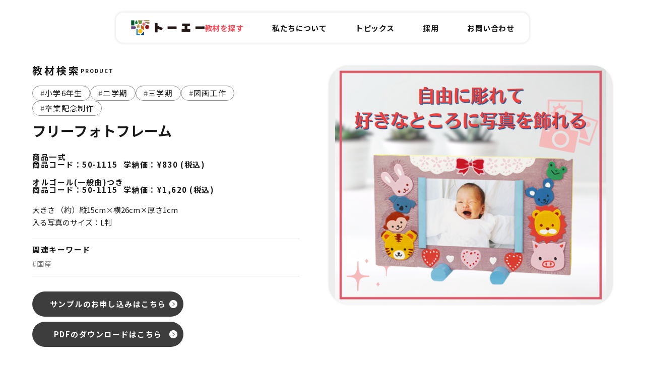

--- FILE ---
content_type: text/html; charset=UTF-8
request_url: https://www.e-toei.co.jp/product/722/
body_size: 11213
content:
<!DOCTYPE html>
<html lang="ja">
<head>
<meta charset="utf-8" />


<title>フリーフォトフレーム ｜ 教材｜株式会社東栄社</title>
<meta name="keywords" content="小学6年生, 二学期, 三学期, 図画工作, 卒業記念制作, 国産, 東栄社,教材,学校教育,こども,体験,思考力,感性" />
<meta name="description" content="大きさ （約）縦15cm×横26cm×厚さ1cm入る写真のサイズ：L判..." />

<link rel="canonical" href="https://www.e-toei.co.jp/product/722/">

<meta property="og:url" content="https://www.e-toei.co.jp/product/722/" />
<meta property="og:type" content="article" />
<meta property="og:title" content="フリーフォトフレーム ｜ 教材｜株式会社東栄社" />
<meta property="og:description" content="大きさ （約）縦15cm×横26cm×厚さ1cm入る写真のサイズ：L判..." />
<meta property="og:image:width" content="1200">
<meta property="og:image:height" content="630">
<meta property="og:image" content="https://www.e-toei.co.jp/assets/images/common/ogp.webp">

<meta name="viewport" content="width=device-width, initial-scale=1.0, maximum-scale=1.0, minimum-scale=1.0, user-scalable=no">
<meta http-equiv="X-UA-Compatible" content="IE=Edge" />

<!--[if lt IE 9]> 
<script src="https://cdnjs.cloudflare.com/ajax/libs/html5shiv/3.7.3/html5shiv.min.js"></script>
<script src="https://cdnjs.cloudflare.com/ajax/libs/livingston-css3-mediaqueries-js/1.0.0/css3-mediaqueries.min.js"></script>
<![endif]-->

<script src="https://code.jquery.com/jquery-3.0.0.min.js"></script>
<script type="text/javascript" src="https://cdnjs.cloudflare.com/ajax/libs/jquery-easing/1.4.1/jquery.easing.min.js"></script>
<link rel="stylesheet" type="text/css" href="https://unpkg.com/ress/dist/ress.min.css" />
<link rel="stylesheet" type="text/css" href="/assets/css/app.css" />
<script type="text/javascript" src="/assets/js/app.js"></script>

<link rel="stylesheet" href="/assets/vendor/swiper/swiper.min.css">
<script src="/assets/vendor/swiper/swiper.min.js"></script>

<link href="/assets/vendor/remodal/remodal.css" rel="stylesheet" type="text/css">
<link href="/assets/vendor/remodal/remodal-default-theme.css" rel="stylesheet" type="text/css">
<script src="/assets/vendor/remodal/remodal.min.js"></script>

<script src="/assets/vendor/jquery.tile.min.js"></script>

<link rel="icon" href="https://www.e-toei.co.jp/assets/images/favicon/favicon.ico" type="image/x-icon">
<link rel="shortcut icon" href="https://www.e-toei.co.jp/assets/images/favicon/favicon.ico" type="image/x-icon"><!-- Google tag (gtag.js) -->
<script async src="https://www.googletagmanager.com/gtag/js?id=G-6CPHBDQ92K"></script>
<script>
  window.dataLayer = window.dataLayer || [];
  function gtag(){dataLayer.push(arguments);}
  gtag('js', new Date());

  gtag('config', 'G-6CPHBDQ92K');
</script><meta name='robots' content='max-image-preview:large' />
<script type="text/javascript">
/* <![CDATA[ */
window._wpemojiSettings = {"baseUrl":"https:\/\/s.w.org\/images\/core\/emoji\/14.0.0\/72x72\/","ext":".png","svgUrl":"https:\/\/s.w.org\/images\/core\/emoji\/14.0.0\/svg\/","svgExt":".svg","source":{"concatemoji":"https:\/\/www.e-toei.co.jp\/wp\/wp-includes\/js\/wp-emoji-release.min.js?ver=6.4.7"}};
/*! This file is auto-generated */
!function(i,n){var o,s,e;function c(e){try{var t={supportTests:e,timestamp:(new Date).valueOf()};sessionStorage.setItem(o,JSON.stringify(t))}catch(e){}}function p(e,t,n){e.clearRect(0,0,e.canvas.width,e.canvas.height),e.fillText(t,0,0);var t=new Uint32Array(e.getImageData(0,0,e.canvas.width,e.canvas.height).data),r=(e.clearRect(0,0,e.canvas.width,e.canvas.height),e.fillText(n,0,0),new Uint32Array(e.getImageData(0,0,e.canvas.width,e.canvas.height).data));return t.every(function(e,t){return e===r[t]})}function u(e,t,n){switch(t){case"flag":return n(e,"\ud83c\udff3\ufe0f\u200d\u26a7\ufe0f","\ud83c\udff3\ufe0f\u200b\u26a7\ufe0f")?!1:!n(e,"\ud83c\uddfa\ud83c\uddf3","\ud83c\uddfa\u200b\ud83c\uddf3")&&!n(e,"\ud83c\udff4\udb40\udc67\udb40\udc62\udb40\udc65\udb40\udc6e\udb40\udc67\udb40\udc7f","\ud83c\udff4\u200b\udb40\udc67\u200b\udb40\udc62\u200b\udb40\udc65\u200b\udb40\udc6e\u200b\udb40\udc67\u200b\udb40\udc7f");case"emoji":return!n(e,"\ud83e\udef1\ud83c\udffb\u200d\ud83e\udef2\ud83c\udfff","\ud83e\udef1\ud83c\udffb\u200b\ud83e\udef2\ud83c\udfff")}return!1}function f(e,t,n){var r="undefined"!=typeof WorkerGlobalScope&&self instanceof WorkerGlobalScope?new OffscreenCanvas(300,150):i.createElement("canvas"),a=r.getContext("2d",{willReadFrequently:!0}),o=(a.textBaseline="top",a.font="600 32px Arial",{});return e.forEach(function(e){o[e]=t(a,e,n)}),o}function t(e){var t=i.createElement("script");t.src=e,t.defer=!0,i.head.appendChild(t)}"undefined"!=typeof Promise&&(o="wpEmojiSettingsSupports",s=["flag","emoji"],n.supports={everything:!0,everythingExceptFlag:!0},e=new Promise(function(e){i.addEventListener("DOMContentLoaded",e,{once:!0})}),new Promise(function(t){var n=function(){try{var e=JSON.parse(sessionStorage.getItem(o));if("object"==typeof e&&"number"==typeof e.timestamp&&(new Date).valueOf()<e.timestamp+604800&&"object"==typeof e.supportTests)return e.supportTests}catch(e){}return null}();if(!n){if("undefined"!=typeof Worker&&"undefined"!=typeof OffscreenCanvas&&"undefined"!=typeof URL&&URL.createObjectURL&&"undefined"!=typeof Blob)try{var e="postMessage("+f.toString()+"("+[JSON.stringify(s),u.toString(),p.toString()].join(",")+"));",r=new Blob([e],{type:"text/javascript"}),a=new Worker(URL.createObjectURL(r),{name:"wpTestEmojiSupports"});return void(a.onmessage=function(e){c(n=e.data),a.terminate(),t(n)})}catch(e){}c(n=f(s,u,p))}t(n)}).then(function(e){for(var t in e)n.supports[t]=e[t],n.supports.everything=n.supports.everything&&n.supports[t],"flag"!==t&&(n.supports.everythingExceptFlag=n.supports.everythingExceptFlag&&n.supports[t]);n.supports.everythingExceptFlag=n.supports.everythingExceptFlag&&!n.supports.flag,n.DOMReady=!1,n.readyCallback=function(){n.DOMReady=!0}}).then(function(){return e}).then(function(){var e;n.supports.everything||(n.readyCallback(),(e=n.source||{}).concatemoji?t(e.concatemoji):e.wpemoji&&e.twemoji&&(t(e.twemoji),t(e.wpemoji)))}))}((window,document),window._wpemojiSettings);
/* ]]> */
</script>
<style id='wp-emoji-styles-inline-css' type='text/css'>

	img.wp-smiley, img.emoji {
		display: inline !important;
		border: none !important;
		box-shadow: none !important;
		height: 1em !important;
		width: 1em !important;
		margin: 0 0.07em !important;
		vertical-align: -0.1em !important;
		background: none !important;
		padding: 0 !important;
	}
</style>
<link rel='stylesheet' id='wp-block-library-css' href='https://www.e-toei.co.jp/wp/wp-includes/css/dist/block-library/style.min.css?ver=6.4.7' type='text/css' media='all' />
<style id='classic-theme-styles-inline-css' type='text/css'>
/*! This file is auto-generated */
.wp-block-button__link{color:#fff;background-color:#32373c;border-radius:9999px;box-shadow:none;text-decoration:none;padding:calc(.667em + 2px) calc(1.333em + 2px);font-size:1.125em}.wp-block-file__button{background:#32373c;color:#fff;text-decoration:none}
</style>
<style id='global-styles-inline-css' type='text/css'>
body{--wp--preset--color--black: #000000;--wp--preset--color--cyan-bluish-gray: #abb8c3;--wp--preset--color--white: #ffffff;--wp--preset--color--pale-pink: #f78da7;--wp--preset--color--vivid-red: #cf2e2e;--wp--preset--color--luminous-vivid-orange: #ff6900;--wp--preset--color--luminous-vivid-amber: #fcb900;--wp--preset--color--light-green-cyan: #7bdcb5;--wp--preset--color--vivid-green-cyan: #00d084;--wp--preset--color--pale-cyan-blue: #8ed1fc;--wp--preset--color--vivid-cyan-blue: #0693e3;--wp--preset--color--vivid-purple: #9b51e0;--wp--preset--gradient--vivid-cyan-blue-to-vivid-purple: linear-gradient(135deg,rgba(6,147,227,1) 0%,rgb(155,81,224) 100%);--wp--preset--gradient--light-green-cyan-to-vivid-green-cyan: linear-gradient(135deg,rgb(122,220,180) 0%,rgb(0,208,130) 100%);--wp--preset--gradient--luminous-vivid-amber-to-luminous-vivid-orange: linear-gradient(135deg,rgba(252,185,0,1) 0%,rgba(255,105,0,1) 100%);--wp--preset--gradient--luminous-vivid-orange-to-vivid-red: linear-gradient(135deg,rgba(255,105,0,1) 0%,rgb(207,46,46) 100%);--wp--preset--gradient--very-light-gray-to-cyan-bluish-gray: linear-gradient(135deg,rgb(238,238,238) 0%,rgb(169,184,195) 100%);--wp--preset--gradient--cool-to-warm-spectrum: linear-gradient(135deg,rgb(74,234,220) 0%,rgb(151,120,209) 20%,rgb(207,42,186) 40%,rgb(238,44,130) 60%,rgb(251,105,98) 80%,rgb(254,248,76) 100%);--wp--preset--gradient--blush-light-purple: linear-gradient(135deg,rgb(255,206,236) 0%,rgb(152,150,240) 100%);--wp--preset--gradient--blush-bordeaux: linear-gradient(135deg,rgb(254,205,165) 0%,rgb(254,45,45) 50%,rgb(107,0,62) 100%);--wp--preset--gradient--luminous-dusk: linear-gradient(135deg,rgb(255,203,112) 0%,rgb(199,81,192) 50%,rgb(65,88,208) 100%);--wp--preset--gradient--pale-ocean: linear-gradient(135deg,rgb(255,245,203) 0%,rgb(182,227,212) 50%,rgb(51,167,181) 100%);--wp--preset--gradient--electric-grass: linear-gradient(135deg,rgb(202,248,128) 0%,rgb(113,206,126) 100%);--wp--preset--gradient--midnight: linear-gradient(135deg,rgb(2,3,129) 0%,rgb(40,116,252) 100%);--wp--preset--font-size--small: 13px;--wp--preset--font-size--medium: 20px;--wp--preset--font-size--large: 36px;--wp--preset--font-size--x-large: 42px;--wp--preset--spacing--20: 0.44rem;--wp--preset--spacing--30: 0.67rem;--wp--preset--spacing--40: 1rem;--wp--preset--spacing--50: 1.5rem;--wp--preset--spacing--60: 2.25rem;--wp--preset--spacing--70: 3.38rem;--wp--preset--spacing--80: 5.06rem;--wp--preset--shadow--natural: 6px 6px 9px rgba(0, 0, 0, 0.2);--wp--preset--shadow--deep: 12px 12px 50px rgba(0, 0, 0, 0.4);--wp--preset--shadow--sharp: 6px 6px 0px rgba(0, 0, 0, 0.2);--wp--preset--shadow--outlined: 6px 6px 0px -3px rgba(255, 255, 255, 1), 6px 6px rgba(0, 0, 0, 1);--wp--preset--shadow--crisp: 6px 6px 0px rgba(0, 0, 0, 1);}:where(.is-layout-flex){gap: 0.5em;}:where(.is-layout-grid){gap: 0.5em;}body .is-layout-flow > .alignleft{float: left;margin-inline-start: 0;margin-inline-end: 2em;}body .is-layout-flow > .alignright{float: right;margin-inline-start: 2em;margin-inline-end: 0;}body .is-layout-flow > .aligncenter{margin-left: auto !important;margin-right: auto !important;}body .is-layout-constrained > .alignleft{float: left;margin-inline-start: 0;margin-inline-end: 2em;}body .is-layout-constrained > .alignright{float: right;margin-inline-start: 2em;margin-inline-end: 0;}body .is-layout-constrained > .aligncenter{margin-left: auto !important;margin-right: auto !important;}body .is-layout-constrained > :where(:not(.alignleft):not(.alignright):not(.alignfull)){max-width: var(--wp--style--global--content-size);margin-left: auto !important;margin-right: auto !important;}body .is-layout-constrained > .alignwide{max-width: var(--wp--style--global--wide-size);}body .is-layout-flex{display: flex;}body .is-layout-flex{flex-wrap: wrap;align-items: center;}body .is-layout-flex > *{margin: 0;}body .is-layout-grid{display: grid;}body .is-layout-grid > *{margin: 0;}:where(.wp-block-columns.is-layout-flex){gap: 2em;}:where(.wp-block-columns.is-layout-grid){gap: 2em;}:where(.wp-block-post-template.is-layout-flex){gap: 1.25em;}:where(.wp-block-post-template.is-layout-grid){gap: 1.25em;}.has-black-color{color: var(--wp--preset--color--black) !important;}.has-cyan-bluish-gray-color{color: var(--wp--preset--color--cyan-bluish-gray) !important;}.has-white-color{color: var(--wp--preset--color--white) !important;}.has-pale-pink-color{color: var(--wp--preset--color--pale-pink) !important;}.has-vivid-red-color{color: var(--wp--preset--color--vivid-red) !important;}.has-luminous-vivid-orange-color{color: var(--wp--preset--color--luminous-vivid-orange) !important;}.has-luminous-vivid-amber-color{color: var(--wp--preset--color--luminous-vivid-amber) !important;}.has-light-green-cyan-color{color: var(--wp--preset--color--light-green-cyan) !important;}.has-vivid-green-cyan-color{color: var(--wp--preset--color--vivid-green-cyan) !important;}.has-pale-cyan-blue-color{color: var(--wp--preset--color--pale-cyan-blue) !important;}.has-vivid-cyan-blue-color{color: var(--wp--preset--color--vivid-cyan-blue) !important;}.has-vivid-purple-color{color: var(--wp--preset--color--vivid-purple) !important;}.has-black-background-color{background-color: var(--wp--preset--color--black) !important;}.has-cyan-bluish-gray-background-color{background-color: var(--wp--preset--color--cyan-bluish-gray) !important;}.has-white-background-color{background-color: var(--wp--preset--color--white) !important;}.has-pale-pink-background-color{background-color: var(--wp--preset--color--pale-pink) !important;}.has-vivid-red-background-color{background-color: var(--wp--preset--color--vivid-red) !important;}.has-luminous-vivid-orange-background-color{background-color: var(--wp--preset--color--luminous-vivid-orange) !important;}.has-luminous-vivid-amber-background-color{background-color: var(--wp--preset--color--luminous-vivid-amber) !important;}.has-light-green-cyan-background-color{background-color: var(--wp--preset--color--light-green-cyan) !important;}.has-vivid-green-cyan-background-color{background-color: var(--wp--preset--color--vivid-green-cyan) !important;}.has-pale-cyan-blue-background-color{background-color: var(--wp--preset--color--pale-cyan-blue) !important;}.has-vivid-cyan-blue-background-color{background-color: var(--wp--preset--color--vivid-cyan-blue) !important;}.has-vivid-purple-background-color{background-color: var(--wp--preset--color--vivid-purple) !important;}.has-black-border-color{border-color: var(--wp--preset--color--black) !important;}.has-cyan-bluish-gray-border-color{border-color: var(--wp--preset--color--cyan-bluish-gray) !important;}.has-white-border-color{border-color: var(--wp--preset--color--white) !important;}.has-pale-pink-border-color{border-color: var(--wp--preset--color--pale-pink) !important;}.has-vivid-red-border-color{border-color: var(--wp--preset--color--vivid-red) !important;}.has-luminous-vivid-orange-border-color{border-color: var(--wp--preset--color--luminous-vivid-orange) !important;}.has-luminous-vivid-amber-border-color{border-color: var(--wp--preset--color--luminous-vivid-amber) !important;}.has-light-green-cyan-border-color{border-color: var(--wp--preset--color--light-green-cyan) !important;}.has-vivid-green-cyan-border-color{border-color: var(--wp--preset--color--vivid-green-cyan) !important;}.has-pale-cyan-blue-border-color{border-color: var(--wp--preset--color--pale-cyan-blue) !important;}.has-vivid-cyan-blue-border-color{border-color: var(--wp--preset--color--vivid-cyan-blue) !important;}.has-vivid-purple-border-color{border-color: var(--wp--preset--color--vivid-purple) !important;}.has-vivid-cyan-blue-to-vivid-purple-gradient-background{background: var(--wp--preset--gradient--vivid-cyan-blue-to-vivid-purple) !important;}.has-light-green-cyan-to-vivid-green-cyan-gradient-background{background: var(--wp--preset--gradient--light-green-cyan-to-vivid-green-cyan) !important;}.has-luminous-vivid-amber-to-luminous-vivid-orange-gradient-background{background: var(--wp--preset--gradient--luminous-vivid-amber-to-luminous-vivid-orange) !important;}.has-luminous-vivid-orange-to-vivid-red-gradient-background{background: var(--wp--preset--gradient--luminous-vivid-orange-to-vivid-red) !important;}.has-very-light-gray-to-cyan-bluish-gray-gradient-background{background: var(--wp--preset--gradient--very-light-gray-to-cyan-bluish-gray) !important;}.has-cool-to-warm-spectrum-gradient-background{background: var(--wp--preset--gradient--cool-to-warm-spectrum) !important;}.has-blush-light-purple-gradient-background{background: var(--wp--preset--gradient--blush-light-purple) !important;}.has-blush-bordeaux-gradient-background{background: var(--wp--preset--gradient--blush-bordeaux) !important;}.has-luminous-dusk-gradient-background{background: var(--wp--preset--gradient--luminous-dusk) !important;}.has-pale-ocean-gradient-background{background: var(--wp--preset--gradient--pale-ocean) !important;}.has-electric-grass-gradient-background{background: var(--wp--preset--gradient--electric-grass) !important;}.has-midnight-gradient-background{background: var(--wp--preset--gradient--midnight) !important;}.has-small-font-size{font-size: var(--wp--preset--font-size--small) !important;}.has-medium-font-size{font-size: var(--wp--preset--font-size--medium) !important;}.has-large-font-size{font-size: var(--wp--preset--font-size--large) !important;}.has-x-large-font-size{font-size: var(--wp--preset--font-size--x-large) !important;}
.wp-block-navigation a:where(:not(.wp-element-button)){color: inherit;}
:where(.wp-block-post-template.is-layout-flex){gap: 1.25em;}:where(.wp-block-post-template.is-layout-grid){gap: 1.25em;}
:where(.wp-block-columns.is-layout-flex){gap: 2em;}:where(.wp-block-columns.is-layout-grid){gap: 2em;}
.wp-block-pullquote{font-size: 1.5em;line-height: 1.6;}
</style>
<link rel='stylesheet' id='contact-form-7-css' href='https://www.e-toei.co.jp/wp/wp-content/plugins/contact-form-7/includes/css/styles.css?ver=5.9.2' type='text/css' media='all' />
<link rel="https://api.w.org/" href="https://www.e-toei.co.jp/wp-json/" /><link rel="EditURI" type="application/rsd+xml" title="RSD" href="https://www.e-toei.co.jp/wp/xmlrpc.php?rsd" />
<meta name="generator" content="WordPress 6.4.7" />
<link rel="canonical" href="https://www.e-toei.co.jp/product/722/" />
<link rel='shortlink' href='https://www.e-toei.co.jp/?p=722' />
<link rel="alternate" type="application/json+oembed" href="https://www.e-toei.co.jp/wp-json/oembed/1.0/embed?url=https%3A%2F%2Fwww.e-toei.co.jp%2Fproduct%2F722%2F" />
<link rel="alternate" type="text/xml+oembed" href="https://www.e-toei.co.jp/wp-json/oembed/1.0/embed?url=https%3A%2F%2Fwww.e-toei.co.jp%2Fproduct%2F722%2F&#038;format=xml" />
</head>

<body id="top">
<div id="wrap" class="l-wrap -productSingle">
    <header id="header" class="l-header">
    <div class="l-header_inner">
      <div id="gnavfix" class="p1-gnav">
        <div class="p1-logo -header">
          <a href="/" class="p1-logo_item"><img class="p1-logo_img" src="/assets/images/common/header/logo.png" alt="トーエー"></a>
        </div>
        
        <div id="js-drawerOpen" class="p1-drawer-open">
          <span></span>
        </div>
  
        <div id="drawer" class="p1-drawer">
          <nav id="gnav" class="p1-gnav_content">
            <ul class="p1-gnav_list">
              <li class="p1-gnav_item"><a href="/product/" class="p1-gnav_itemInner js-gnavItem  -current"><span class="p1-gnav_itemInnerTxt">教材を探す</span></a></li>
              <li class="p1-gnav_item"><a href="/about/" class="p1-gnav_itemInner js-gnavItem "><span class="p1-gnav_itemInnerTxt">私たちについて</span></a></li>
              <li class="p1-gnav_item"><a href="/topics/" class="p1-gnav_itemInner js-gnavItem "><span class="p1-gnav_itemInnerTxt">トピックス</span></a></li>
              <li class="p1-gnav_item"><a href="/recruit/" target="_blank" class="p1-gnav_itemInner js-gnavItem "><span class="p1-gnav_itemInnerTxt">採用</span></a></li>
              <li class="p1-gnav_item -sponly"><a href="/plan/" class="p1-gnav_itemInner js-gnavItem "><span class="p1-gnav_itemInnerTxt">年間指導計画表一覧</span></a></li>
              <li class="p1-gnav_item -sponly"><a href="/about/#company" class="p1-gnav_itemInner js-gnavItem"><span class="p1-gnav_itemInnerTxt">会社概要</span></a></li>
              <li class="p1-gnav_item"><a href="/contact/" class="p1-gnav_itemInner js-gnavItem "><span class="p1-gnav_itemInnerTxt">お問い合わせ</span></a></li>
              <li class="p1-gnav_item -sponly"><a href="/policy/" class="p1-gnav_itemInner js-gnavItem "><span class="p1-gnav_itemInnerTxt">サイトポリシー</span></a></li>
              <li class="p1-gnav_item -sponly -sns">
                <a href="https://www.instagram.com/toei_sotsugyo/" target="_blank" class="icon-ig"><img src="/assets/images/common/icon/sns/ig.png" alt="Instagram"></a>
                <a href="https://twitter.com/toei_kyozai" target="_blank" class="icon-x"><img src="/assets/images/common/icon/sns/x.png" alt="X"></a>
                <a href="https://www.youtube.com/@user-wl9gj9ts6u" target="_blank" class="icon-yt"><img src="/assets/images/common/icon/sns/yt.png" alt="YouTube"></a>
              </li>
            </ul>
          </nav>
        </div>
      </div>
    </div>
  </header>

      <section id="hero" class="p0-hero -productSingle l-section u-mb80_half">
      <div class="p0-hero_wrap l-section_content">
        <div class="p0-hero_inner">
          <div class="p0-separatebox -productSingleKv">
            <div class="p0-separatebox_item -txt">
              <div class="disp-block-pc u-mb20_half">
                <h2 class="p0-hero_headline">
                  <p class="p0-hero_ttl -jp">教材検索</p>
                  <p class="p0-hero_ttl -en">PRODUCT</p>
                </h2>
              </div>
                            <div class="u-mb10">
                <ul class="c-tag -category">
                  <li class="c-tag_item"><a href="/product/prod_grade/grade6/"><span class="c-tag_item_hash">#</span>小学6年生</a></li>
<li class="c-tag_item"><a href="/product/prod_term/term2/"><span class="c-tag_item_hash">#</span>二学期</a></li>
<li class="c-tag_item"><a href="/product/prod_term/term3/"><span class="c-tag_item_hash">#</span>三学期</a></li>
<li class="c-tag_item"><a href="/product/prod_subject/art-craft/"><span class="c-tag_item_hash">#</span>図画工作</a></li>
<li class="c-tag_item"><a href="/product/prod_class_artcraft/graduation/"><span class="c-tag_item_hash">#</span>卒業記念制作</a></li>
                </ul>
              </div>

              <div class="u-mb25_15">
                <h1 class="p3-headline -ttl07 -bold -black01">フリーフォトフレーム</h1>
              </div>

              
              <div class="u-mb20_15">
                                  <div class="p3-box -productCode u-mb20_half">
                                          <div class="p3-box_item -full p3-text -t01 -lh100 -bold -ls0100 -black01">商品一式</div>
                                        <div class="p3-box_item p3-text -t01 -lh100 -bold -ls0100 -black01">商品コード：50-1115</div>
                    <div class="p3-box_item p3-text -t01 -lh100 -bold -ls0100 -black01">学納価：¥830 (税込)</div>
                  </div>
                                  <div class="p3-box -productCode u-mb20_half">
                                          <div class="p3-box_item -full p3-text -t01 -lh100 -bold -ls0100 -black01">オルゴール(一般曲)つき</div>
                                        <div class="p3-box_item p3-text -t01 -lh100 -bold -ls0100 -black01">商品コード：50-1115</div>
                    <div class="p3-box_item p3-text -t01 -lh100 -bold -ls0100 -black01">学納価：¥1,620 (税込)</div>
                  </div>
                              </div>

              <div class="p3-text -t01 -lh170 -black01 -justify u-mb20_15">
                <p>大きさ （約）縦15cm×横26cm×厚さ1cm</p>
<p>入る写真のサイズ：L判</p>
              </div>
                              <div class="p3-box -productKeywords u-mb30_25">
                  <div class="p3-text -t01 -bold -ls0100 -black01 u-mb5">関連キーワード</div>
                  <ul class="c-tag -keyword">
                    <li class="c-tag_item"><a href="/product/prod_keyword/domestic/"><span class="c-tag_item_hash">#</span>国産</a></li>
                  </ul>
                </div>
                            <div class="p0-flexbtns -pcleft_spcenter">
                <div class="p0-btn5 -type01">
                  <a href="/order/?post_id=722" class="p0-btn5_inner"><span>サンプルのお申し込みはこちら</span></a>
                </div>
              </div>
                            <div class="p0-flexbtns -pcleft_spcenter" style="margin-top: 10px;">
                <div class="p0-btn5 -type01">
                  <a href="#c-product_pdf" class="p0-btn5_inner"><span>PDFのダウンロードはこちら</span></a>
                </div>
              </div>
                          </div>

            <div class="p0-separatebox_item -img">
              <div class="disp-block-sptb u-mb20">
                <h2 class="p0-hero_headline">
                  <p class="p0-hero_ttl -jp">教材検索</p>
                  <p class="p0-hero_ttl -en">PRODUCT</p>
                </h2>
              </div>

              <div class="p3-img -productSingleMain">
                <img src="https://www.e-toei.co.jp/wp/wp-content/uploads/2025/04/57.png">
              </div>
            </div>
          </div>
        </div>
      </div>
    </section>


    <div class="l-bg -productFeatures">
      <section class="l-section u-pt90_0 u-pb100_40">
        <div class="l-section_content -visible">
          <div class="p3-box_item -head u-mb60_half">
            <h2 class="p3-headline -ttl04 -bold -ls0125 -pcleft_spcenter u-mb10_half">教材の特長</h2>
            <div class="p3-headline -ttl02 -bold -ls0125 -pcleft_spcenter u-ml_ttlPickupEn">FEATURES</div>
          </div>

                      <div class="u-mb40_25">
              <div class="p3-video -productFeatures js-playvideo">
                <iframe width="560" height="315" src="https://www.youtube.com/embed/PdBY5md0DtY?si=DB3UrjzuwE_L9aCa" title="YouTube video player" frameborder="0" allow="accelerometer; autoplay; clipboard-write; encrypted-media; gyroscope; picture-in-picture; web-share" referrerpolicy="strict-origin-when-cross-origin" allowfullscreen></iframe>              </div>
            </div>
          
                      <div class="c-board -productRecommend -bgwh -r40 -shadow01 u-mb40_25">
                              <div class="c-recommend ">
                                    <div class="c-recommend_item -txt">
                    <div class="c-recommend_ttlwrap u-mb15_half">
                      <div class="c-recommend_ttl"><span class="c-recommend_ttl_txt">おすすめポイント</span><span class="c-recommend_ttl_num">01</span></div>
                    </div>
                    <p class="p3-text -t07 -bold -ls0020 -justify">好きな場所に写真をはれる ！</p>
                  </div>
                </div>
                              <div class="c-recommend  -rev">
                                    <div class="c-recommend_item -txt">
                    <div class="c-recommend_ttlwrap u-mb15_half">
                      <div class="c-recommend_ttl"><span class="c-recommend_ttl_txt">おすすめポイント</span><span class="c-recommend_ttl_num">02</span></div>
                    </div>
                    <p class="p3-text -t07 -bold -ls0020 -justify">オルゴールが付けられる ！ ！</p>
                  </div>
                </div>
                              <div class="c-recommend ">
                                    <div class="c-recommend_item -txt">
                    <div class="c-recommend_ttlwrap u-mb15_half">
                      <div class="c-recommend_ttl"><span class="c-recommend_ttl_txt">おすすめポイント</span><span class="c-recommend_ttl_num">03</span></div>
                    </div>
                    <p class="p3-text -t07 -bold -ls0020 -justify">しっかり彫れる1cm厚のシナ材！</p>
                  </div>
                </div>
                          </div>
          

                      <div class="c-board -productFeatures -bgwh -r40 -shadow01">
                              <div class="u-mb30_half">
                                      <div class="p3-img -productFeatures u-mb15_half"><img src="https://www.e-toei.co.jp/wp/wp-content/uploads/2024/03/28.png"></div>
                                  </div>
                        </div>
      </section>
    </div>

  
  <section class="l-section u-pt90_40 u-pb100_40">
    <div class="l-section_content -visible">
      <div class="p3-box -w870">
        <div class="u-mb20_half">
          <h2 class="p3-headline -ttl08 -bold -ls0060 -black01 -pccenter_spjustify">フリーフォトフレーム</h2>
        </div>

        
          <div class="p0-separatebox -productDetail u-mb70_half">
            <div class="p0-separatebox_item -img u-pt10_half">
              <div class="p3-img -productDetail"><img src="https://www.e-toei.co.jp/wp/wp-content/uploads/2024/03/110.png"></div>
            </div>

                          <div class="p0-separatebox_item -txt">
                <table class="p0-tbl -productDetail">
                  <thead>
                    <tr>
                      <th>内容品</th>
                      <th class="p0-tbl_th -num">数量</th>
                    </tr>
                  </thead>
                  <tbody>
                                          <tr>
                        <th>作品用板</th>
                        <td>1</td>
                      </tr>
                                          <tr>
                        <th>写真入れ（L判対応）</th>
                        <td>1</td>
                      </tr>
                                          <tr>
                        <th>スタンド</th>
                        <td>2</td>
                      </tr>
                                          <tr>
                        <th>紙やすり</th>
                        <td>1</td>
                      </tr>
                                          <tr>
                        <th>卒業記念シール</th>
                        <td>1</td>
                      </tr>
                                          <tr>
                        <th>ねじ</th>
                        <td>2</td>
                      </tr>
                                      </tbody>
                </table>
              </div>
                      </div>
              </div>

      <div class="" id="c-product_pdf">
                  <div class="c-product_download c-board -productDownload">
            
                <div class="c-product_download_item">
                  <div class="c-product_download_name p3-text -t10 -bold -lh150 -ls0025 -black01 -justify">
                    パッケージ・説明書データ                  </div>
                  <div class="c-product_download_btn p0-btn1 -type01">
                    <a href="https://www.e-toei.co.jp/wp/wp-content/uploads/2024/03/フリーフォトフレーム2021改B6.pdf" target="_blank" class="p0-btn1_inner"><span>ダウンロード</span></a>
                  </div>
                </div>
            
                <div class="c-product_download_item">
                  <div class="c-product_download_name p3-text -t10 -bold -lh150 -ls0025 -black01 -justify">
                    下絵用紙　デザイン無し                  </div>
                  <div class="c-product_download_btn p0-btn1 -type01">
                    <a href="https://www.e-toei.co.jp/wp/wp-content/uploads/2024/03/フリーフォトフレーム_デザイン無し.pdf" target="_blank" class="p0-btn1_inner"><span>ダウンロード</span></a>
                  </div>
                </div>
            
                <div class="c-product_download_item">
                  <div class="c-product_download_name p3-text -t10 -bold -lh150 -ls0025 -black01 -justify">
                    作品例                  </div>
                  <div class="c-product_download_btn p0-btn1 -type01">
                    <a href="https://www.e-toei.co.jp/wp/wp-content/uploads/2024/07/フリーフォトフレーム作品例.pdf" target="_blank" class="p0-btn1_inner"><span>ダウンロード</span></a>
                  </div>
                </div>
                      </div>
              </div>

      <div class="p3-box -w870">
        <div class="">
          <div class="p0-flexbtns -center">
            <div class="p0-btn5 -type01 -red01">
              <a href="/order/?post_id=722" class="p0-btn5_inner"><span>サンプルのお申し込みはこちら</span></a>
            </div>
          </div>
        </div>
      </div>
    </div>
  </section>


  <div class="l-bg -productRelated">
    
<section class="l-section u-pt45_40 u-pb0">
  <div class="l-section_content -visible">
    <div class="c-board -productRelated -bgwh -r40 -shadow01">
      <div class="p3-box -w1080">
        <div class="c-product">
          <div class="c-product_conditions u-mb30_half">
            <h2 class="p3-headline -ttl09 -bold -lh100 -ls0100">類似の教材</h2>
            <ul class="c-tag -category -productRelated -spCenter">
<li class="c-tag_item"><a href="/product/prod_grade/grade6/"><span class="c-tag_item_hash">#</span>小学6年生</a></li>
<li class="c-tag_item"><a href="/product/prod_subject/art-craft/"><span class="c-tag_item_hash">#</span>図画工作</a></li>
            </ul>
          </div>
          
          <div class="c-product_list">
<div class="c-product_item">
  <a href="https://www.e-toei.co.jp/product/1865/">
    <div class="c-product_img"><img src="https://www.e-toei.co.jp/wp/wp-content/uploads/2025/02/15.png"></div>
    <div class="c-product_txt p3-text -t01 -bold -lh125 -justify js-tiletxt1">金属と木でチャレンジ</div>
  </a>
</div>
<div class="c-product_item">
  <a href="https://www.e-toei.co.jp/product/1927/">
    <div class="c-product_img"><img src="https://www.e-toei.co.jp/wp/wp-content/uploads/2025/04/73.png"></div>
    <div class="c-product_txt p3-text -t01 -bold -lh125 -justify js-tiletxt1">フリーフォトフレーム（３Sボード）</div>
  </a>
</div>
<div class="c-product_item">
  <a href="https://www.e-toei.co.jp/product/1926/">
    <div class="c-product_img"><img src="https://www.e-toei.co.jp/wp/wp-content/uploads/2025/04/72.png"></div>
    <div class="c-product_txt p3-text -t01 -bold -lh125 -justify js-tiletxt1">タブレットスタンド（３Sボード）</div>
  </a>
</div>
<div class="c-product_item">
  <a href="https://www.e-toei.co.jp/product/1867/">
    <div class="c-product_img"><img src="https://www.e-toei.co.jp/wp/wp-content/uploads/2025/02/17.png"></div>
    <div class="c-product_txt p3-text -t01 -bold -lh125 -justify js-tiletxt1">白くなったら見える世界</div>
  </a>
</div>
          </div>
        </div>
        
        <div class="p0-flexbtns -center u-mt30_20">
          <div class="p0-btn1 -type01">
            <a href="/?s=&srch_prod_grade%5B%5D=27&srch_prod_subject%5B%5D=29" class="p0-btn1_inner"><span>もっと見る</span></a>
          </div>
        </div>

      </div>
    </div>
  </div>
</section>

<script type="text/javascript">
  //教材スライドショー内のテキストコンテンツの高さを揃える
  $(window).on('load resize', function(){    
    let winIW = window.innerWidth;  //スクロールバーを含む幅 

    if ( winIW < 480 ) {
      $(".js-tiletxt1").tile(1);
    } else if ( winIW < 800 ) {
      $(".js-tiletxt1").tile(2);
    } else {
      $(".js-tiletxt1").tile(4);
    }
  });
</script>

      <section id="productsearch" class="l-section -mediumSpace ">
    <div class="l-section_content -visible">
      <div class="c-board -bgwh -r40 -shadow01 -productSrch">
        <div class="p3-box -w1048">
          <div class="u-mb25_half">
            <h2 class="p3-headline -ttl01 -bold -center -ls0125 icon-srch u-mb15_half">教材検索</h2>
            <div class="p3-headline -ttl02 -bold -center -ls0125">SEARCH</div>
          </div>
          
          <form action="https://www.e-toei.co.jp/" method="get" class="c-search u-mb60_35">
            <input type="hidden" value="" name="s">
  
            <div class="u-mb25">
              <div class="c-search_item -prod_grade_terms">
                <div class="c-search_head">学年</div>
                <div class="c-search_body -checkbox">
                  <label class="c-search_label"><input type="checkbox" name="srch_prod_grade[]" value="22" id="grade1" ><span>小学1年生</span></label>
                  <label class="c-search_label"><input type="checkbox" name="srch_prod_grade[]" value="23" id="grade2" ><span>小学2年生</span></label>
                  <label class="c-search_label"><input type="checkbox" name="srch_prod_grade[]" value="24" id="grade3" ><span>小学3年生</span></label>
                  <label class="c-search_label"><input type="checkbox" name="srch_prod_grade[]" value="25" id="grade4" ><span>小学4年生</span></label>
                  <label class="c-search_label"><input type="checkbox" name="srch_prod_grade[]" value="26" id="grade5" ><span>小学5年生</span></label>
                  <label class="c-search_label"><input type="checkbox" name="srch_prod_grade[]" value="27" id="grade6" ><span>小学6年生</span></label>
                </div>
              </div>
      
              <div class="c-search_item -prod_subject">
                <div class="c-search_head">教科</div>
                <div class="c-search_body -checkbox">
                <label class="c-search_label"><input type="checkbox" name="srch_prod_subject[]" value="30" id="living" ><span>生活科</span></label>
                <label class="c-search_label"><input type="checkbox" name="srch_prod_subject[]" value="28" id="science" ><span>理科</span></label>
                <label class="c-search_label"><input type="checkbox" name="srch_prod_subject[]" value="29" id="art-craft" ><span>図画工作</span></label>
                <label class="c-search_label"><input type="checkbox" name="srch_prod_subject[]" value="31" id="other" ><span>その他の教科</span></label>
                </div>
              </div>
      
              <div class="c-search_item -prod_class_artcraft">
                <div class="c-search_head">分類<span class="c-search_head_sup">[図画工作]</span></div>
                <div class="c-search_body -checkbox">
                <label class="c-search_label"><input type="checkbox" name="srch_prod_class_artcraft[]" value="32" id="print" ><span>版画</span></label>
                <label class="c-search_label"><input type="checkbox" name="srch_prod_class_artcraft[]" value="33" id="clay" ><span>粘土</span></label>
                <label class="c-search_label"><input type="checkbox" name="srch_prod_class_artcraft[]" value="45" id="hammer" ><span>かなづち</span></label>
                <label class="c-search_label"><input type="checkbox" name="srch_prod_class_artcraft[]" value="46" id="saw" ><span>のこぎり</span></label>
                <label class="c-search_label"><input type="checkbox" name="srch_prod_class_artcraft[]" value="47" id="electric-saw" ><span>電動のこぎり</span></label>
                <label class="c-search_label"><input type="checkbox" name="srch_prod_class_artcraft[]" value="48" id="pliers" ><span>ペンチ</span></label>
                <label class="c-search_label"><input type="checkbox" name="srch_prod_class_artcraft[]" value="49" id="box" ><span>箱づくり</span></label>
                <label class="c-search_label"><input type="checkbox" name="srch_prod_class_artcraft[]" value="50" id="paper-craft" ><span>紙工作</span></label>
                <label class="c-search_label"><input type="checkbox" name="srch_prod_class_artcraft[]" value="51" id="machine-work" ><span>機構工作</span></label>
                <label class="c-search_label"><input type="checkbox" name="srch_prod_class_artcraft[]" value="52" id="graduation" ><span>卒業記念制作</span></label>
                </div>
              </div>
      
              <div class="c-search_item -prod_class_other">
                <div class="c-search_head">分類<span class="c-search_head_sup">[その他の教科]</span></div>
                <div class="c-search_body -checkbox">
                <label class="c-search_label"><input type="checkbox" name="srch_prod_class_other[]" value="112" id="%e5%bd%ab%e5%88%bb%e5%88%80" ><span>彫刻刀</span></label>
                <label class="c-search_label"><input type="checkbox" name="srch_prod_class_other[]" value="34" id="new-student" ><span>新一年生用品</span></label>
                <label class="c-search_label"><input type="checkbox" name="srch_prod_class_other[]" value="53" id="case" ><span>PCタブレットケース</span></label>
                <label class="c-search_label"><input type="checkbox" name="srch_prod_class_other[]" value="35" id="skipping" ><span>なわとび</span></label>
                <label class="c-search_label"><input type="checkbox" name="srch_prod_class_other[]" value="54" id="holder" ><span>掲示ホルダー</span></label>
                </div>
              </div>
            </div>
            
            <div class="p0-flexbtns -center">
              <div class="p0-btn1 -type01">
                <button class="p0-btn1_inner" type="submit"><span>絞り込んで検索</span></button>
              </div>
            </div>
          </form>


          <div class="u-mb25">
            <h3 class="p3-headline -ttl03 -bold -center">キーワードから検索</h3>
          </div>
  
          <div class="c-search_keyword">
            <a href="/product/prod_keyword/available-home" class="c-search_item"><span class="c-search_item_hash">#</span>家で使える</a>
            <a href="/product/prod_keyword/light" class="c-search_item"><span class="c-search_item_hash">#</span>ライト</a>
            <a href="/product/prod_keyword/sticker" class="c-search_item"><span class="c-search_item_hash">#</span>シール</a>
            <a href="/product/prod_keyword/paper-clay-colored" class="c-search_item"><span class="c-search_item_hash">#</span>紙粘土(カラー)</a>
            <a href="/product/prod_keyword/original-material" class="c-search_item"><span class="c-search_item_hash">#</span>オリジナル素材</a>
            <a href="/product/prod_keyword/marble" class="c-search_item"><span class="c-search_item_hash">#</span>ビー玉</a>
            <a href="/product/prod_keyword/window" class="c-search_item"><span class="c-search_item_hash">#</span>窓に飾る</a>
            <a href="/product/prod_keyword/flash" class="c-search_item"><span class="c-search_item_hash">#</span>光る</a>
            <a href="/product/prod_keyword/play-everyone" class="c-search_item"><span class="c-search_item_hash">#</span>みんなで遊べる</a>
            <a href="/product/prod_keyword/special-needs" class="c-search_item"><span class="c-search_item_hash">#</span>特別支援</a>
            <a href="/product/prod_keyword/giga-school" class="c-search_item"><span class="c-search_item_hash">#</span>GIGAスクール</a>
            <a href="/product/prod_keyword/grow-plants" class="c-search_item"><span class="c-search_item_hash">#</span>植物を育てる</a>
          </div>
        </div>
      </div>
    </div>
  </section>

<script type="text/javascript">
  const prodClsArtcraftBox = $('.c-search_item.-prod_class_artcraft');
  const prodClsOtherBox = $('.c-search_item.-prod_class_other');

  //ページロード時
  $(window).on('load', function(){    
    $('[name="srch_prod_subject[]"]:checked').each(function(index, element){
//console.log($(element).attr('id'));
      if ( $(element).attr('id') == "art-craft" ) {
        if (prodClsArtcraftBox.css('display') == 'none') {
          prodClsArtcraftBox.css('display', 'flex');
          prodClsArtcraftBox.css('opacity', 1);
        }
      }

      if ( $(element).attr('id') == "other" ) {
        if (prodClsOtherBox.css('display') == 'none') {
          prodClsOtherBox.css('display', 'flex');
          prodClsOtherBox.css('opacity', 1);
        }
      }
    });
  });

  //「教科」項目のチェック状態に変化が生じた場合
  $('[name="srch_prod_subject[]"]').change(function() {
    let checkSubject = $(this).attr('id');
//    console.log(checkSubject);

    if ( checkSubject == "art-craft") {
      if (prodClsArtcraftBox.css('display') == 'none') {
        prodClsArtcraftBox.css('display', 'flex');
        prodClsArtcraftBox.css('opacity', 1);
      } else {
        $('[name="srch_prod_class_artcraft[]"').removeAttr("checked").prop("checked", false).change(); //分類[図画工作]のチェックを全て外す
        prodClsArtcraftBox.css('display', 'none');
        prodClsArtcraftBox.css('opacity', 0);
      }
    }

    if ( checkSubject == "other") {
      if (prodClsOtherBox.css('display') == 'none') {
        prodClsOtherBox.css('display', 'flex');
        prodClsOtherBox.css('opacity', 1);
      } else {
        $('[name="srch_prod_class_other[]"').removeAttr("checked").prop("checked", false).change(); //分類[その他の教科]のチェックを全て外す
        prodClsOtherBox.css('display', 'none');
        prodClsOtherBox.css('opacity', 0);
      }
    }
  });
</script>
  </div>


    <section id="contact" class="l-section -contact -bgcontact01">
    <div class="l-section_content -visible">
      <div class="c-board -bgwh -r40 -shadow01 -contact">
        <div class="p3-box_item -head u-mb30_half">
          <h2 class="p3-headline -ttl05 -bold -ls0125 -center u-mb10_half">お問い合わせ</h2>
          <div class="p3-headline -ttl02 -bold -ls0125 -center">CONTACT</div>
        </div>

        <div class="p3-text -t04 -bold -lsContact -center u-mb25_half">
          <p>
            東栄社の教材に関するご質問・ご要望など、<span class="break -minsp"></span>まずはお気軽にお問い合わせください。
          </p>
        </div>

        <div class="p0-flexbtns -center">
          <div class="p0-btn3 -type01">
            <a href="/contact/" class="p0-btn3_inner -contact"><span><img src="/assets/images/common/icon/contact_wh.png">お問い合わせはこちら</span></a>
          </div>
        </div>
      </div>
    </div>
  </section>


    <footer class="l-footer l-section">
    <div class="l-section_content">
      <div class="p2-ftinfo">
        <div class="p2-ftinfo_item -item1">
          <div class="p2-ftinfo_logo u-mb30_25">
            <a href="/" class="p3-img -footerLogo"><img src="/assets/images/common/footer/logo.png" alt="トーエー"></a>
          </div>
          
          <div class="p3-text -t01 -bold u-mb25">
            <p>小さな「できた」を、次の「できる」に。</p>
          </div>
          
          <div class="">
            <div class="p3-text -t02 -bold">株式会社 東栄社</div>
            <div class="p3-text -t02">東京都葛飾区奥戸7-8-4</div>
            <div class="p3-text -t02">TEL：03-3691-1881 / FAX：03-3691-5250</div>
          </div>
        </div>

        <div class="p2-ftinfo_item -item2">
          <nav class="p2-ftnav">
            <ul class="p2-ftnav_list">
              <li class="p2-ftnav_item -layer1 p3-text -t03 -bold"><a href="/product/" class="u-mb5_half">教材一覧</a>
                <div class="p2-ftnav_sublist">
                  <ul class="p3-text -t02 -gray01">
                    <li class="p2-ftnav_item -layer2"><a href="/product/prod_grade/grade1/">小学1年生</a></li>
                    <li class="p2-ftnav_item -layer2"><a href="/product/prod_grade/grade2/">小学2年生</a></li>
                    <li class="p2-ftnav_item -layer2"><a href="/product/prod_grade/grade3/">小学3年生</a></li>
                    <li class="p2-ftnav_item -layer2"><a href="/product/prod_grade/grade4/">小学4年生</a></li>
                    <li class="p2-ftnav_item -layer2"><a href="/product/prod_grade/grade5/">小学5年生</a></li>
                    <li class="p2-ftnav_item -layer2"><a href="/product/prod_grade/grade6/">小学6年生</a></li>
                  </ul>
  
                  <ul class="p3-text -t02 -gray01">
                    <li class="p2-ftnav_item -layer2"><a href="/product/prod_subject/living/">生活科</a></li>
                    <li class="p2-ftnav_item -layer2"><a href="/product/prod_subject/science/">理科</a></li>
                    <li class="p2-ftnav_item -layer2"><a href="/product/prod_subject/art-craft/">図画工作</a></li>
                    <li class="p2-ftnav_item -layer2"><a href="https://www.toei-sotsugyo.jp/" target="_blank">卒業記念</a></li>
                    <li class="p2-ftnav_item -layer2"><a href="/product/prod_subject/other/">その他の教科</a></li>
                  </ul>
                </div>
              </li>
            </ul>
            <ul class="p2-ftnav_list">
              <li class="p2-ftnav_item -layer1 p3-text -t03 -bold"><a href="/plan/">年間指導計画表一覧</a></li>
              <li class="p2-ftnav_item -layer1 p3-text -t03 -bold"><a href="/about/#company">会社概要</a></li>
              <li class="p2-ftnav_item -layer1 p3-text -t03 -bold"><a href="/recruit/" target="_blank">採用</a></li>
              <li class="p2-ftnav_item -layer1 p3-text -t03 -bold"><a href="/policy/">サイトポリシー</a></li>
              <li class="p2-ftnav_item -layer1 -sns">
                <a href="https://www.instagram.com/toei_sotsugyo/" target="_blank" class="icon-ig"><img src="/assets/images/common/icon/sns/ig.png" alt="Instagram"></a>
                <a href="https://twitter.com/toei_kyozai" target="_blank" class="icon-x"><img src="/assets/images/common/icon/sns/x.png" alt="X"></a>
                <a href="https://www.youtube.com/@user-wl9gj9ts6u" target="_blank" class="icon-yt"><img src="/assets/images/common/icon/sns/yt.png" alt="YouTube"></a>
              </li>
            </ul>
          </nav>
        </div>
      </div>
    </div>

    <p class="p2-copyright">Copyright&nbsp;&copy;&nbsp;TOEI All Rights Reserved.</p>
  </footer>

</div><!--/.main-box-->
</div><!--/#wrap-->


<script type="text/javascript" src="https://www.e-toei.co.jp/wp/wp-content/plugins/contact-form-7/includes/swv/js/index.js?ver=5.9.2" id="swv-js"></script>
<script type="text/javascript" id="contact-form-7-js-extra">
/* <![CDATA[ */
var wpcf7 = {"api":{"root":"https:\/\/www.e-toei.co.jp\/wp-json\/","namespace":"contact-form-7\/v1"}};
/* ]]> */
</script>
<script type="text/javascript" src="https://www.e-toei.co.jp/wp/wp-content/plugins/contact-form-7/includes/js/index.js?ver=5.9.2" id="contact-form-7-js"></script>

</body>

</html>

--- FILE ---
content_type: text/css
request_url: https://www.e-toei.co.jp/assets/css/app.css
body_size: 29876
content:
@import url(https://fonts.googleapis.com/css2?family=Barlow:wght@700&family=Noto+Sans+JP:wght@400;500;700&family=Shippori+Mincho:wght@400;500&display=swap);@charset "UTF-8";
html, body, div, span, applet, object, iframe, h1, h2, h3, h4, h5, h6, p, blockquote, pre, a, abbr, acronym, address, big, cite, code, del, dfn, em, font, img, ins, kbd, q, s, samp, small, strike, strong, sub, sup, tt, var, b, u, i, center, dl, dt, dd, ul, li, fieldset, form, label, legend, table, caption, tbody, tfoot, thead, tr, th, td {
  border: 0;
  outline: 0;
  vertical-align: baseline;
  margin: 0;
  padding: 0; }

html {
  font-size: 62.5%; }

body {
  margin: 0;
  padding: 0; }

#defs {
  display: none; }

img {
  width: 100%; }

ul li {
  list-style: none; }

table {
  border-collapse: collapse;
  border-spacing: 0; }

svg {
  display: block; }

.disp-block-pc {
  display: none; }
  @media all and (min-width: 800px) {
    .disp-block-pc {
      display: block; } }

.disp-block-sptb {
  display: block; }
  @media all and (min-width: 800px) {
    .disp-block-sptb {
      display: none; } }

.disp-block-pctb {
  display: none; }
  @media all and (min-width: 480px) {
    .disp-block-pctb {
      display: block; } }

.disp-block-sp {
  display: block; }
  @media all and (min-width: 480px) {
    .disp-block-sp {
      display: none; } }

.disp-block-pcsp {
  display: none; }
  @media all and (min-width: 375px) {
    .disp-block-pcsp {
      display: block; } }

.disp-block-sponly {
  display: block; }
  @media all and (min-width: 375px) {
    .disp-block-sponly {
      display: none; } }

.disp-inline-pc {
  display: none; }
  @media all and (min-width: 800px) {
    .disp-inline-pc {
      display: inline; } }

.disp-inline-sptb {
  display: inline; }
  @media all and (min-width: 800px) {
    .disp-inline-sptb {
      display: none; } }

.disp-inline-pctb {
  display: none; }
  @media all and (min-width: 480px) {
    .disp-inline-pctb {
      display: inline; } }

.disp-inline-sp {
  display: inline; }
  @media all and (min-width: 480px) {
    .disp-inline-sp {
      display: none; } }

.disp-inline-pcsp {
  display: none; }
  @media all and (min-width: 375px) {
    .disp-inline-pcsp {
      display: inline; } }

.disp-inline-sponly {
  display: inline; }
  @media all and (min-width: 375px) {
    .disp-inline-sponly {
      display: none; } }

/*
//Linux Libertine Display Capitals
@font-face {
  font-family: "Linux Libertine Display Capitals";
  src: url("/assets/font/LinLibertine_aDRS.eot?") format("eot"),
    url("/assets/font/LinLibertine_aDRS.woff") format("woff"),
    url("/assets/font/LinLibertine_aDRS.ttf") format("truetype"),
    url("/assets/font/LinLibertine_aDRS.svg#LinLibertineDisplayCapitals") format("svg");
  font-weight: normal;
  font-style: normal;
}
@mixin font-linuxldc() {
  font-family: 'Linux Libertine Display Capitals';
  font-weight: normal;
  font-style: normal;
}


//しっぽり明朝 | Shippori Mincho
@mixin font-sprmin($status) {
  font-family: 'Shippori Mincho', serif;
  font-style: normal;
  font-weight: 400;

  @if $status == 'r' {
    font-weight: 400;
  } @else if $status == 'm' {
    font-weight: 500;
  }
}
///// Google Fonts /////

*/
.icon-srch {
  display: flex;
  flex-wrap: wrap;
  flex-direction: row;
  justify-content: center;
  align-items: center;
  grid-gap: 0 10px;
  gap: 0 10px;
  position: relative; }
  .icon-srch::before {
    display: block;
    position: relative;
    transform: translateY(10%);
    content: "";
    width: 26px;
    height: 26px;
    background-image: url("../images/common/icon/srch_bk.png");
    background-size: contain;
    background-position: center center;
    background-repeat: no-repeat;
    pointer-events: none; }
    @media all and (min-width: 800px) {
      .icon-srch::before {
        width: 32px;
        height: 32px; } }

.icon-contact {
  display: flex;
  flex-wrap: wrap;
  flex-direction: row;
  justify-content: center;
  align-items: center;
  grid-gap: 0 10px;
  gap: 0 10px;
  position: relative; }
  .icon-contact::before {
    display: block;
    position: relative;
    transform: translateY(10%);
    content: "";
    width: 21px;
    height: 16px;
    background-image: url("../images/common/icon/contact_bk.png");
    background-size: contain;
    background-position: center center;
    background-repeat: no-repeat;
    pointer-events: none; }
    @media all and (min-width: 800px) {
      .icon-contact::before {
        width: 26px;
        height: 19px; } }

.icon-ig {
  width: 28px; }
  @media all and (min-width: 800px) {
    .icon-ig {
      width: 28px; } }

.icon-x {
  width: 28px; }
  @media all and (min-width: 800px) {
    .icon-x {
      width: 28px; } }

.icon-yt {
  width: 28px; }
  @media all and (min-width: 800px) {
    .icon-yt {
      width: 28px; } }

@media all and (min-width: 375px) {
  .break.-minsp:after {
    content: "\a";
    white-space: pre; } }

@media all and (min-width: 480px) {
  .break.-mintb:after {
    content: "\a";
    white-space: pre; } }

@media all and (min-width: 600px) {
  .break.-mincih:after {
    content: "\a";
    white-space: pre; } }

@media all and (min-width: 800px) {
  .break.-minpc:after {
    content: "\a";
    white-space: pre; } }

@media all and (min-width: 1200px) {
  .break.-minci:after {
    content: "\a";
    white-space: pre; } }

@media all and (min-width: 1320px) {
  .break.-mincontent:after {
    content: "\a";
    white-space: pre; } }

@media all and (max-width: calc(1200px - 1px)) {
  .break.-maxci:after {
    content: "\a";
    white-space: pre; } }

@media all and (max-width: calc(800px - 1px)) {
  .break.-maxpc:after {
    content: "\a";
    white-space: pre; } }

@media all and (max-width: calc(600px - 1px)) {
  .break.-maxcih:after {
    content: "\a";
    white-space: pre; } }

@media all and (max-width: calc(480px - 1px)) {
  .break.-maxtb:after {
    content: "\a";
    white-space: pre; } }

@media all and (max-width: calc(375px - 1px)) {
  .break.-maxsp:after {
    content: "\a";
    white-space: pre; } }

.align-l {
  text-align: left !important; }
  @media all and (min-width: 800px) {
    .align-l {
      text-align: left !important; } }

.align-r {
  text-align: left !important; }
  @media all and (min-width: 800px) {
    .align-r {
      text-align: right !important; } }

.align-c {
  text-align: left !important; }
  @media all and (min-width: 800px) {
    .align-c {
      text-align: center !important; } }

.br {
  display: none; }
  @media all and (min-width: 800px) {
    .br {
      display: inline-block; } }

/*
｡ : &#xFF61;
､ : &#xFF64;
･(和文) : &#xFF65;
·(欧文) : &#x00B7;
*/
.hover, .p2-ftnav_item, .p4-pager .page-numbers {
  filter: alpha(opacity=100);
  opacity: 1;
  transition: all 0.3s ease-in-out; }
  .hover:hover, .hover:focus, .p2-ftnav_item:hover, .p4-pager .page-numbers:hover, .p2-ftnav_item:focus, .p4-pager .page-numbers:focus {
    filter: alpha(opacity=70);
    opacity: 0.7; }

.nohover, .p4-pager .page-numbers.current {
  filter: alpha(opacity=100);
  opacity: 1; }
  .nohover:hover, .nohover:focus, .p4-pager .page-numbers.current:hover, .p4-pager .page-numbers.current:focus {
    filter: alpha(opacity=100);
    opacity: 1; }

.anchor {
  clear: both;
  position: relative;
  top: -60px;
  display: block; }
  @media all and (min-width: 800px) {
    .anchor {
      top: -72px; } }
  @media all and (min-width: 1320px) {
    .anchor {
      top: -80px; } }

body {
  width: 100%;
  font-family: 'Noto Sans JP', sans-serif;
  font-style: normal;
  font-weight: 400;
  font-weight: 400;
  font-size: 1.4rem;
  line-height: 1;
  color: #191919;
  background: white; }
  @media all and (min-width: 800px) {
    body {
      font-size: 1.5rem; } }

a {
  color: inherit;
  text-decoration: none; }

::-moz-selection {
  background: #e8e8e8; }

::selection {
  background: #e8e8e8; }

::-moz-selection {
  background: #e8e8e8; }

.js-tellink a {
  color: inherit; }

.l-header {
  position: fixed;
  top: 14px;
  left: 0;
  z-index: 1000;
  width: 100%;
  height: 50px;
  padding: 0 5%;
  pointer-events: none;
  /*
  &.js-isscroll {
    position: fixed;
    top: 0;

    @include breakpoint-pc {
      padding: 0;
    }
    @include breakpoint-content {
    }
  }
  &.js-noscroll {
    position: fixed;
//    position: absolute;
    top: 0;
    padding: 0 5%;

    @include breakpoint-pc {
      top: 25px;
    }
  }
*/ }
  @media all and (min-width: 800px) {
    .l-header {
      position: fixed;
      top: 25px;
      width: 100%;
      height: 60px;
      box-sizing: border-box; } }
  @media all and (min-width: 1320px) {
    .l-header {
      height: 60px; } }
  .l-header_inner {
    display: flex;
    flex-wrap: wrap;
    flex-direction: row;
    justify-content: center;
    align-items: center;
    align-content: center;
    width: 100%;
    height: 100%;
    margin: 0 auto; }

body.is-open {
  height: 100%;
  overflow: hidden; }

.l-wrap {
  overflow: hidden; }
  .l-wrap::after {
    display: block;
    position: fixed;
    top: 0;
    left: 0;
    z-index: 999;
    transform: translateX(100vw);
    width: 100vw;
    height: 100vh;
    content: "";
    background-color: rgba(0, 0, 0, 0);
    transition: transform 0s 0.3s, background-color ease-in-out 0.3s; }
    @media all and (min-width: 800px) {
      .l-wrap::after {
        display: none; } }
  .l-wrap.is-open::after {
    transform: translateX(0);
    background-color: rgba(0, 0, 0, 0.6);
    transition: transform 0s, background-color ease-in-out 0.3s; }

.l-section, .l-bg {
  width: 100%;
  padding: 30px 0;
  position: relative; }
  @media all and (min-width: 800px) {
    .l-section, .l-bg {
      padding: 60px 0; } }
  .l-section.-visible, .l-bg.-visible {
    overflow: visible; }
  .l-section.-hidden, .l-bg.-hidden {
    overflow: hidden; }
  .l-section.-pad0, .l-bg.-pad0 {
    padding: 0; }
  .l-section.-pt0, .l-bg.-pt0 {
    padding: 0 0 30px; }
    @media all and (min-width: 800px) {
      .l-section.-pt0, .l-bg.-pt0 {
        padding: 0 0 60px; } }
  .l-section.-pb0, .l-bg.-pb0 {
    padding: 30px 0 0; }
    @media all and (min-width: 800px) {
      .l-section.-pb0, .l-bg.-pb0 {
        padding: 60px 0 0; } }
  .l-section.-smallSpace, .l-bg.-smallSpace {
    padding: 15px 0; }
    @media all and (min-width: 800px) {
      .l-section.-smallSpace, .l-bg.-smallSpace {
        padding: 30px 0; } }
    .l-section.-smallSpace.-pb0, .l-bg.-smallSpace.-pb0 {
      padding: 15px 0 0; }
      @media all and (min-width: 800px) {
        .l-section.-smallSpace.-pb0, .l-bg.-smallSpace.-pb0 {
          padding: 30px 0 0; } }
  .l-section.-mediumSpace, .l-bg.-mediumSpace {
    padding: 35px 0; }
    @media all and (min-width: 800px) {
      .l-section.-mediumSpace, .l-bg.-mediumSpace {
        padding: 45px 0; } }
    .l-section.-mediumSpace.-pb0, .l-bg.-mediumSpace.-pb0 {
      padding: 35px 0 0; }
      @media all and (min-width: 800px) {
        .l-section.-mediumSpace.-pb0, .l-bg.-mediumSpace.-pb0 {
          padding: 45px 0 0; } }
  .l-section.-largeSpace, .l-bg.-largeSpace {
    padding: 40px 0; }
    @media all and (min-width: 800px) {
      .l-section.-largeSpace, .l-bg.-largeSpace {
        padding: 80px 0; } }
    .l-section.-largeSpace.-pb0, .l-bg.-largeSpace.-pb0 {
      padding: 40px 0 0; }
      @media all and (min-width: 800px) {
        .l-section.-largeSpace.-pb0, .l-bg.-largeSpace.-pb0 {
          padding: 80px 0 0; } }
  .l-section.-hugeSpace, .l-bg.-hugeSpace {
    padding: 50px 0; }
    @media all and (min-width: 800px) {
      .l-section.-hugeSpace, .l-bg.-hugeSpace {
        padding: 100px 0; } }
    .l-section.-hugeSpace.-pb0, .l-bg.-hugeSpace.-pb0 {
      padding: 50px 0 0; }
      @media all and (min-width: 800px) {
        .l-section.-hugeSpace.-pb0, .l-bg.-hugeSpace.-pb0 {
          padding: 100px 0 0; } }
  .l-section.-lowerpage, .l-bg.-lowerpage {
    padding: 40px 0; }
    @media all and (min-width: 800px) {
      .l-section.-lowerpage, .l-bg.-lowerpage {
        padding: 80px 0; } }
    .l-section.-lowerpage.-pb0, .l-bg.-lowerpage.-pb0 {
      padding: 40px 0 0; }
      @media all and (min-width: 800px) {
        .l-section.-lowerpage.-pb0, .l-bg.-lowerpage.-pb0 {
          padding: 80px 0 0; } }
  .l-section.-contact, .l-bg.-contact {
    padding: 70px 0; }
    @media all and (min-width: 800px) {
      .l-section.-contact, .l-bg.-contact {
        padding: 60px 0; } }
  .l-section_hidden, .l-bg_hidden {
    overflow: hidden; }
  .l-section_wrap, .l-bg_wrap {
    width: 100%;
    margin-left: auto;
    margin-right: auto; }
    .l-section_wrap.-max, .l-bg_wrap.-max {
      width: 100%; }
      @media all and (min-width: 1400px) {
        .l-section_wrap.-max, .l-bg_wrap.-max {
          width: 1400px; } }
  .l-section.-bgtype01, .l-bg.-bgtype01 {
    background-color: white; }
  .l-section.-bgtype02, .l-bg.-bgtype02 {
    background-color: #5e5e5e; }
  .l-section.-bggrad01, .l-bg.-bggrad01 {
    overflow: hidden;
    box-sizing: border-box;
    border-radius: 7.5vw;
    border-radius: 7.5vw;
    background-image: url("../images/common/bg/gbg_sp2.png");
    background-size: cover;
    background-position: center center;
    background-repeat: no-repeat; }
    @media all and (min-width: 800px) {
      .l-section.-bggrad01, .l-bg.-bggrad01 {
        border-radius: 60px; } }
    @media all and (min-width: 800px) {
      .l-section.-bggrad01, .l-bg.-bggrad01 {
        border-radius: 60px; } }
    @media all and (min-width: 800px) {
      .l-section.-bggrad01, .l-bg.-bggrad01 {
        border-radius: 0;
        background-image: url("../images/parts/productsearch/bg.png"); } }
  .l-section.-bgcontact01, .l-bg.-bgcontact01 {
    position: relative;
    background-image: url("../images/parts/contact/bg.jpg");
    background-size: cover;
    background-position: center center;
    background-repeat: no-repeat; }
    .l-section.-bgcontact01::before, .l-bg.-bgcontact01::before {
      display: block;
      position: absolute;
      top: 0;
      left: 0;
      content: "";
      width: 100%;
      height: 100%;
      background-image: url("../images/parts/contact/bg_pattern.png");
      background-size: 2px auto;
      background-position: center center;
      background-repeat: repeat; }
  .l-section_bg, .l-bg_bg {
    position: relative;
    width: 100%; }
    .l-section_bg.-bgtype01, .l-bg_bg.-bgtype01 {
      background-color: white; }
    .l-section_bg.-bgtype02, .l-bg_bg.-bgtype02 {
      background-color: #5e5e5e; }
    .l-section_bg.-bggrad01, .l-bg_bg.-bggrad01 {
      background-image: url("../images/parts/productsearch/search_bg.png");
      background-size: cover;
      background-position: center center;
      background-repeat: no-repeat; }
  .l-section.-zi1, .l-bg.-zi1 {
    z-index: 1; }
  .l-section.-zi2, .l-bg.-zi2 {
    z-index: 2; }
  .l-section.-zi3, .l-bg.-zi3 {
    z-index: 3; }
  .l-section.-zi4, .l-bg.-zi4 {
    z-index: 4; }
  .l-section.-zi5, .l-bg.-zi5 {
    z-index: 5; }
  .l-section.-zi6, .l-bg.-zi6 {
    z-index: 6; }
  .l-section.-zi7, .l-bg.-zi7 {
    z-index: 7; }
  .l-section.-zi8, .l-bg.-zi8 {
    z-index: 8; }
  .l-section.-zi9, .l-bg.-zi9 {
    z-index: 9; }
  .l-section.-zi10, .l-bg.-zi10 {
    z-index: 10; }
  .l-section_content, .l-bg_content {
    width: calc(100% - 5% - 5%);
    margin: 0 auto;
    position: relative;
    word-wrap: anywhere; }
    @media all and (min-width: 800px) {
      .l-section_content, .l-bg_content {
        width: calc(100% - 5% - 5%); } }
    @media all and (min-width: 1320px) {
      .l-section_content, .l-bg_content {
        width: 1200px; } }
    @media all and (min-width: 1000px) {
      .l-section_content.-narrow, .l-bg_content.-narrow {
        width: 900px; } }
    @media all and (min-width: 1320px) {
      .l-section_content.-narrow, .l-bg_content.-narrow {
        width: 900px; } }
    @media all and (min-width: 1000px) {
      .l-section_content.-contentinner, .l-bg_content.-contentinner {
        width: calc(100% - 5% - 5%); } }
    @media all and (min-width: 1200px) {
      .l-section_content.-contentinner, .l-bg_content.-contentinner {
        width: 1080px; } }
    .l-section_content.-max, .l-bg_content.-max {
      width: calc(100% - 5% - 5%); }
      @media all and (min-width: 800px) {
        .l-section_content.-max, .l-bg_content.-max {
          width: calc(100% - 5% - 5%); } }
      @media all and (min-width: 1320px) {
        .l-section_content.-max, .l-bg_content.-max {
          width: 1200px; } }
      @media all and (min-width: 1400px) {
        .l-section_content.-max, .l-bg_content.-max {
          width: calc(100% - 100px - 100px); } }
    .l-section_content.-full, .l-bg_content.-full {
      width: 100%; }
      @media all and (min-width: 1320px) {
        .l-section_content.-full, .l-bg_content.-full {
          width: 100%; } }
    .l-section_content.-visible, .l-bg_content.-visible {
      overflow: visible; }
    .l-section_content.-zi1, .l-bg_content.-zi1 {
      z-index: 1; }
    .l-section_content.-zi2, .l-bg_content.-zi2 {
      z-index: 2; }
    .l-section_content.-zi3, .l-bg_content.-zi3 {
      z-index: 3; }
    .l-section_content.-zi4, .l-bg_content.-zi4 {
      z-index: 4; }
    .l-section_content.-zi5, .l-bg_content.-zi5 {
      z-index: 5; }
    .l-section_content.-zi6, .l-bg_content.-zi6 {
      z-index: 6; }
    .l-section_content.-zi7, .l-bg_content.-zi7 {
      z-index: 7; }
    .l-section_content.-zi8, .l-bg_content.-zi8 {
      z-index: 8; }
    .l-section_content.-zi9, .l-bg_content.-zi9 {
      z-index: 9; }
    .l-section_content.-zi10, .l-bg_content.-zi10 {
      z-index: 10; }

.l-footer {
  padding: 40px 0 0 0; }
  @media all and (min-width: 800px) {
    .l-footer {
      padding: 80px 0 0 0; } }

.l-bg {
  padding: 0;
  box-sizing: border-box; }
  .l-bg.-frontKv {
    display: block;
    position: relative;
    width: 100%;
    height: 100%;
    padding: 0px 0 0px 0;
    box-sizing: border-box; }
    @media all and (min-width: 800px) {
      .l-bg.-frontKv {
        padding: 0px 0 80px 0; } }
    .l-bg.-frontKv:before {
      display: none;
      position: absolute;
      top: 0px;
      left: calc( 50% - 20.714285714285714vw);
      width: 100vw;
      height: calc(100% - 0px - 0px);
      content: "";
      background-image: url("../images/front/kv_bg.png");
      background-size: cover;
      background-position: center center;
      background-repeat: no-repeat;
      overflow: hidden;
      box-sizing: border-box;
      border-radius: 7.5vw;
      border-radius: 7.5vw;
      border-top-left-radius: 0 !important;
      border-top-right-radius: 0 !important; }
      @media all and (min-width: 800px) {
        .l-bg.-frontKv:before {
          border-radius: 60px; } }
      @media all and (min-width: 800px) {
        .l-bg.-frontKv:before {
          border-radius: 60px; } }
      @media all and (min-width: 800px) {
        .l-bg.-frontKv:before {
          display: block;
          height: calc(100% - 0px - 80px); } }
      @media all and (min-width: 1400px) {
        .l-bg.-frontKv:before {
          left: calc( 50% - 290px); } }
  .l-bg.-frontCc {
    position: relative;
    padding: 15px 0 0 0; }
    @media all and (min-width: 800px) {
      .l-bg.-frontCc {
        padding: 0; } }
    .l-bg.-frontCc:before {
      display: block;
      position: absolute;
      top: 0;
      left: 0;
      width: 100vw;
      height: calc(100% - 50.666666666666667vw - 30px);
      content: "";
      background-image: url("../images/common/bg/gbg_sp1.png");
      background-size: cover;
      background-position: center center;
      background-repeat: no-repeat;
      overflow: hidden;
      box-sizing: border-box;
      border-radius: 7.5vw;
      border-radius: 7.5vw; }
      @media all and (min-width: 800px) {
        .l-bg.-frontCc:before {
          border-radius: 60px; } }
      @media all and (min-width: 800px) {
        .l-bg.-frontCc:before {
          border-radius: 60px; } }
      @media all and (min-width: 800px) {
        .l-bg.-frontCc:before {
          display: none;
          background-image: none; } }
  .l-bg.-frontTopics {
    display: block;
    position: relative;
    width: 100%;
    height: 100%;
    margin-bottom: 30px;
    padding: 35px 0 35px 0;
    box-sizing: border-box;
    background-image: url("../images/common/bg/gbg_sp1.png");
    background-size: cover;
    background-position: center center;
    background-repeat: no-repeat;
    overflow: hidden;
    box-sizing: border-box;
    border-radius: 7.5vw;
    border-radius: 7.5vw; }
    @media all and (min-width: 800px) {
      .l-bg.-frontTopics {
        border-radius: 60px; } }
    @media all and (min-width: 800px) {
      .l-bg.-frontTopics {
        border-radius: 60px; } }
    @media all and (min-width: 800px) {
      .l-bg.-frontTopics {
        margin-bottom: 0;
        padding: 40px 0 0 0;
        background-image: none; } }
  .l-bg.-frontPickup {
    display: block;
    position: relative;
    width: 100%;
    height: 100%;
    margin-bottom: 40px;
    padding: 30px 0 0px 0;
    box-sizing: border-box; }
    @media all and (min-width: 800px) {
      .l-bg.-frontPickup {
        margin-bottom: 0;
        padding: 80px 0 100px 0; } }
    .l-bg.-frontPickup:before {
      display: block;
      position: absolute;
      top: 0;
      right: 0;
      width: 100vw;
      height: calc(100%);
      content: "";
      background-image: url("../images/common/bg/gbg_sp2.png");
      background-size: cover;
      background-position: center center;
      background-repeat: no-repeat;
      overflow: hidden;
      box-sizing: border-box;
      border-radius: 7.5vw;
      border-radius: 7.5vw; }
      @media all and (min-width: 800px) {
        .l-bg.-frontPickup:before {
          border-radius: 60px; } }
      @media all and (min-width: 800px) {
        .l-bg.-frontPickup:before {
          border-radius: 60px; } }
      @media all and (min-width: 800px) {
        .l-bg.-frontPickup:before {
          top: 80px;
          right: calc( 50% - 19.285714285714286vw);
          width: 100vw;
          height: calc(100% - 80px - 100px);
          content: "";
          background-image: url("../images/front/pickup_bg.png");
          background-size: cover;
          background-position: center center;
          background-repeat: no-repeat; } }
      @media all and (min-width: 1400px) {
        .l-bg.-frontPickup:before {
          right: calc( 50% - 270px); } }
  .l-bg.-lowerpage {
    display: block;
    position: relative;
    width: 100%;
    height: 100%;
    padding: 40px 0 40px 0;
    box-sizing: border-box;
    background-image: url("../images/common/bg/gbg_pc01.jpg");
    background-size: cover;
    background-position: center top;
    background-repeat: no-repeat; }
    @media all and (min-width: 800px) {
      .l-bg.-lowerpage {
        padding: 50px 0 60px 0; } }
  .l-bg.-aboutLead {
    padding-bottom: 30px; }
    @media all and (min-width: 800px) {
      .l-bg.-aboutLead {
        padding-bottom: 0; } }
  .l-bg.-aboutMain {
    display: block;
    position: relative;
    width: 100%;
    height: 100%;
    margin-bottom: 0;
    padding: 0px 0 10px 0;
    box-sizing: border-box; }
    @media all and (min-width: 800px) {
      .l-bg.-aboutMain {
        margin-bottom: 0;
        padding: 0px 0 130px 0; } }
    .l-bg.-aboutMain:before {
      display: block;
      position: absolute;
      top: 0;
      right: 0;
      width: 100vw;
      height: calc(100%);
      content: "";
      background-image: url("../images/common/bg/gbg_sp2.png");
      background-size: cover;
      background-position: center top;
      background-repeat: no-repeat;
      overflow: hidden;
      box-sizing: border-box;
      border-radius: 7.5vw;
      border-radius: 7.5vw;
      border-bottom-left-radius: 0;
      border-bottom-right-radius: 0; }
      @media all and (min-width: 800px) {
        .l-bg.-aboutMain:before {
          border-radius: 60px; } }
      @media all and (min-width: 800px) {
        .l-bg.-aboutMain:before {
          border-radius: 60px; } }
      @media all and (min-width: 800px) {
        .l-bg.-aboutMain:before {
          top: -10.833333333333333vw;
          right: calc( 50% - 19.285714285714286vw);
          width: 100vw;
          height: calc(100% + 13.333333333333333vw - 0px - 130px);
          content: "";
          background-image: url("../images/front/pickup_bg.png");
          background-size: cover;
          background-position: center top;
          background-repeat: no-repeat;
          overflow: hidden;
          box-sizing: border-box;
          border-radius: 7.5vw;
          border-radius: 7.5vw; } }
  @media all and (min-width: 800px) and (min-width: 800px) {
    .l-bg.-aboutMain:before {
      border-radius: 60px; } }
  @media all and (min-width: 800px) and (min-width: 800px) {
    .l-bg.-aboutMain:before {
      border-radius: 60px; } }
      @media all and (min-width: 1200px) {
        .l-bg.-aboutMain:before {
          top: -130px;
          height: calc(100% + 160px - 0px - 130px); } }
      @media all and (min-width: 1400px) {
        .l-bg.-aboutMain:before {
          right: calc( 50% - 270px); } }
  .l-bg.-productCategory {
    display: block;
    position: relative;
    width: 100%;
    height: 100%;
    margin-bottom: 0;
    padding: 30px 0 0 0;
    box-sizing: border-box; }
    @media all and (min-width: 800px) {
      .l-bg.-productCategory {
        margin-bottom: 0;
        padding: 80px 0 40px 0; } }
    .l-bg.-productCategory:before {
      display: block;
      position: absolute;
      top: 0;
      right: 0;
      width: 100vw;
      height: calc(100%);
      content: "";
      background-image: url("../images/common/bg/gbg_sp2.png");
      background-size: cover;
      background-position: center center;
      background-repeat: no-repeat;
      overflow: hidden;
      box-sizing: border-box;
      border-radius: 7.5vw;
      border-radius: 7.5vw; }
      @media all and (min-width: 800px) {
        .l-bg.-productCategory:before {
          border-radius: 60px; } }
      @media all and (min-width: 800px) {
        .l-bg.-productCategory:before {
          border-radius: 60px; } }
      @media all and (min-width: 800px) {
        .l-bg.-productCategory:before {
          top: 80px;
          right: calc( 50% - 19.285714285714286vw);
          width: 100vw;
          height: calc(100% - 80px - 40px);
          content: "";
          background-image: url("../images/front/pickup_bg.png");
          background-size: cover;
          background-position: center center;
          background-repeat: no-repeat; } }
      @media all and (min-width: 1400px) {
        .l-bg.-productCategory:before {
          right: calc( 50% - 270px); } }
  .l-bg.-productList {
    display: block;
    position: relative;
    width: 100%;
    height: 100%;
    padding: 20px 0 10px 0;
    box-sizing: border-box;
    background-image: url("../images/common/bg/gbg_pc02.jpg");
    background-size: cover;
    background-position: center top;
    background-repeat: no-repeat; }
    @media all and (min-width: 800px) {
      .l-bg.-productList {
        padding: 0px 0 20px 0; } }
  .l-bg.-productFeatures {
    display: block;
    position: relative;
    width: 100%;
    height: 100%;
    margin-bottom: 0;
    padding: 30px 0 0 0;
    box-sizing: border-box; }
    @media all and (min-width: 800px) {
      .l-bg.-productFeatures {
        margin-bottom: 0;
        padding: 80px 0 40px 0; } }
    .l-bg.-productFeatures:before {
      display: block;
      position: absolute;
      top: 0;
      right: 0;
      width: 100vw;
      height: calc(100%);
      content: "";
      background-image: url("../images/common/bg/gbg_sp2.png");
      background-size: cover;
      background-position: center center;
      background-repeat: no-repeat;
      overflow: hidden;
      box-sizing: border-box;
      border-radius: 7.5vw;
      border-radius: 7.5vw; }
      @media all and (min-width: 800px) {
        .l-bg.-productFeatures:before {
          border-radius: 60px; } }
      @media all and (min-width: 800px) {
        .l-bg.-productFeatures:before {
          border-radius: 60px; } }
      @media all and (min-width: 800px) {
        .l-bg.-productFeatures:before {
          top: 80px;
          right: calc( 50% - 19.285714285714286vw);
          width: 100vw;
          height: calc(100% - 80px - 40px);
          content: "";
          background-image: url("../images/front/pickup_bg.png");
          background-size: cover;
          background-position: center center;
          background-repeat: no-repeat; } }
      @media all and (min-width: 1400px) {
        .l-bg.-productFeatures:before {
          right: calc( 50% - 270px); } }
  .l-bg.-productRelated {
    overflow: hidden;
    box-sizing: border-box;
    border-radius: 7.5vw;
    border-radius: 7.5vw;
    background-image: url("../images/common/bg/gbg_sp2.png");
    background-size: cover;
    background-position: center center;
    background-repeat: no-repeat; }
    @media all and (min-width: 800px) {
      .l-bg.-productRelated {
        border-radius: 60px; } }
    @media all and (min-width: 800px) {
      .l-bg.-productRelated {
        border-radius: 60px; } }
    @media all and (min-width: 800px) {
      .l-bg.-productRelated {
        border-radius: 0;
        background-image: url("../images/parts/productsearch/bg.png"); } }
  .l-bg.-topicsList {
    display: block;
    position: relative;
    width: 100%;
    height: 100%;
    padding: 0px 0 10px 0;
    box-sizing: border-box;
    background-image: url("../images/common/bg/gbg_pc02.jpg");
    background-size: cover;
    background-position: center top;
    background-repeat: no-repeat;
    overflow: hidden;
    box-sizing: border-box;
    border-radius: 3.75vw;
    border-radius: 3.75vw; }
    @media all and (min-width: 800px) {
      .l-bg.-topicsList {
        border-radius: 30px; } }
    @media all and (min-width: 800px) {
      .l-bg.-topicsList {
        border-radius: 30px; } }
    @media all and (min-width: 800px) {
      .l-bg.-topicsList {
        padding: 0px 0 20px 0;
        overflow: hidden;
        box-sizing: border-box;
        border-radius: 0vw;
        border-radius: 0vw; } }
  @media all and (min-width: 800px) and (min-width: 800px) {
    .l-bg.-topicsList {
      border-radius: 0px; } }
  @media all and (min-width: 800px) and (min-width: 800px) {
    .l-bg.-topicsList {
      border-radius: 0px; } }
  .l-bg.-topicsArticle {
    display: block;
    position: relative;
    width: 100%;
    height: 100%;
    margin-top: 0;
    margin-bottom: 0;
    padding: 80px 0 0px 0;
    box-sizing: border-box; }
    @media all and (min-width: 800px) {
      .l-bg.-topicsArticle {
        margin-top: 110px;
        margin-bottom: 0;
        padding: 0px 0 100px 0; } }
    .l-bg.-topicsArticle:before {
      display: none;
      position: absolute;
      top: 0;
      right: 0;
      width: 100vw;
      height: calc(100%);
      content: "";
      background-image: url("../images/common/bg/gbg_sp2.png");
      background-size: cover;
      background-position: center center;
      background-repeat: no-repeat;
      overflow: hidden;
      box-sizing: border-box;
      border-radius: 7.5vw;
      border-radius: 7.5vw; }
      @media all and (min-width: 800px) {
        .l-bg.-topicsArticle:before {
          border-radius: 60px; } }
      @media all and (min-width: 800px) {
        .l-bg.-topicsArticle:before {
          border-radius: 60px; } }
      @media all and (min-width: 800px) {
        .l-bg.-topicsArticle:before {
          display: block;
          top: 0px;
          right: calc( 50% - 19.285714285714286vw);
          width: 100vw;
          height: calc(100% - 0px - 100px);
          content: "";
          background-image: url("../images/front/pickup_bg.png");
          background-size: cover;
          background-position: center center;
          background-repeat: no-repeat; } }
      @media all and (min-width: 1400px) {
        .l-bg.-topicsArticle:before {
          right: calc( 50% - 270px); } }
  .l-bg.-planList {
    display: block;
    position: relative;
    width: 100%;
    height: 100%;
    margin-bottom: 40px;
    padding: 30px 0 0 0;
    box-sizing: border-box; }
    @media all and (min-width: 800px) {
      .l-bg.-planList {
        margin-bottom: 90px;
        padding: 0 0 40px 0; } }
    .l-bg.-planList:before {
      display: block;
      position: absolute;
      top: 0;
      right: 0;
      width: 100vw;
      height: calc(100%);
      content: "";
      background-image: url("../images/common/bg/gbg_sp2.png");
      background-size: cover;
      background-position: center center;
      background-repeat: no-repeat;
      overflow: hidden;
      box-sizing: border-box;
      border-radius: 7.5vw;
      border-radius: 7.5vw; }
      @media all and (min-width: 800px) {
        .l-bg.-planList:before {
          border-radius: 60px; } }
      @media all and (min-width: 800px) {
        .l-bg.-planList:before {
          border-radius: 60px; } }
      @media all and (min-width: 800px) {
        .l-bg.-planList:before {
          top: 0;
          right: calc( 50% - 19.285714285714286vw);
          width: 100vw;
          height: calc(100% - 0 - 40px);
          content: "";
          background-image: url("../images/front/pickup_bg.png");
          background-size: cover;
          background-position: center center;
          background-repeat: no-repeat; } }
      @media all and (min-width: 1400px) {
        .l-bg.-planList:before {
          right: calc( 50% - 270px); } }

.c-flex {
  display: flex;
  flex-wrap: wrap;
  flex-direction: row;
  justify-content: space-between;
  align-items: stretch; }
  .c-flex_item.-box2 {
    width: 100%; }
    @media all and (min-width: 800px) {
      .c-flex_item.-box2 {
        width: 47.5%; } }

.c-modal {
  width: auto;
  height: auto;
  max-width: 100%;
  max-height: 100%;
  margin: auto;
  padding: 0;
  box-sizing: border-box;
  background-color: transparent;
  background: transparent !important;
  pointer-events: none; }
  .c-modal.remodal {
    padding: 0;
    pointer-events: none; }
    @media all and (min-width: 800px) {
      .c-modal.remodal {
        padding: 0; } }
  .c-modal.-img {
    display: flex;
    justify-content: center;
    align-items: center;
    width: 100%;
    height: 100%;
    margin-bottom: 0; }
  .c-modal_open {
    position: relative; }
  .c-modal .remodal-close {
    position: absolute;
    top: -5px;
    left: auto;
    right: 0;
    transform: translateY(-100%);
    width: 20px;
    height: 17px;
    background-image: url("../images/common/icon/modal_close.png");
    background-size: contain;
    background-position: center center;
    background-repeat: no-repeat; }
    @media all and (min-width: 800px) {
      .c-modal .remodal-close {
        width: 20px;
        height: 17px; } }
    .c-modal .remodal-close:before {
      display: none; }
    .c-modal .remodal-close:focus {
      outline: 0; }
  .c-modal_inner {
    display: flex;
    justify-content: center;
    align-items: center;
    width: 100%;
    height: 100%;
    pointer-events: none; }
    .c-modal_inner img {
      position: relative;
      z-index: 1;
      width: auto;
      height: auto;
      max-width: 100%;
      max-height: 100%;
      -o-object-fit: scale-down;
         object-fit: scale-down;
      pointer-events: auto; }

.remodal-wrapper {
  flex-wrap: wrap;
  justify-content: center;
  align-items: center;
  align-content: center;
  padding: 40px 5% !important;
  box-sizing: border-box !important; }
  @media all and (min-width: 800px) {
    .remodal-wrapper {
      padding: 50px 60px !important; } }
  .remodal-wrapper::after {
    position: absolute;
    top: 0;
    left: 0; }
  .remodal-wrapper.remodal-is-opening, .remodal-wrapper.remodal-is-opened, .remodal-wrapper.remodal-is-closing {
    display: flex !important; }

.remodal-overlay {
  background-color: rgba(0, 0, 0, 0.6) !important; }

.remodal {
  max-width: none !important; }
  @media all and (min-width: 800px) {
    .remodal {
      max-width: 1200px !important; } }

.c-submenu {
  flex-shrink: 0;
  position: relative;
  top: 0;
  left: 0;
  z-index: 10;
  width: 100%; }
  @media all and (min-width: 800px) {
    .c-submenu {
      width: 150px; } }
  .c-submenu_accordion {
    position: relative;
    overflow: hidden;
    box-sizing: border-box;
    border-radius: 1.25vw;
    border-radius: 1.25vw;
    overflow: visible;
    box-sizing: border-box; }
    @media all and (min-width: 800px) {
      .c-submenu_accordion {
        border-radius: 10px; } }
    @media all and (min-width: 800px) {
      .c-submenu_accordion {
        border-radius: 10px; } }
    @media all and (min-width: 800px) {
      .c-submenu_accordion {
        padding: 0;
        border-radius: 0;
        background-color: transparent;
        box-shadow: none; } }
    .c-submenu_accordion_head {
      position: relative;
      z-index: 1;
      overflow: hidden;
      box-sizing: border-box;
      border-radius: 1.25vw;
      border-radius: 1.25vw;
      padding: 15px;
      box-shadow: 0 0 4px 2px rgba(35, 24, 21, 0.08);
      cursor: pointer;
      background-color: #ededed;
      transition: box-shadow 0 ease-in-out 3s; }
      @media all and (min-width: 800px) {
        .c-submenu_accordion_head {
          border-radius: 10px; } }
      @media all and (min-width: 800px) {
        .c-submenu_accordion_head {
          border-radius: 10px; } }
      .c-submenu_accordion_head::after {
        display: block;
        position: absolute;
        top: 50%;
        right: 15px;
        transform: translate(0, -50%) rotate(90deg);
        content: "";
        width: 18px;
        height: 18px;
        background-image: url("../images/common/icon/circle_arw_right_wh.png");
        background-size: contain;
        background-position: center center;
        background-repeat: no-repeat;
        pointer-events: none; }
      .c-submenu_accordion_head.is-active {
        box-shadow: none; }
        .c-submenu_accordion_head.is-active::after {
          transform: translate(0, -50%) rotate(-90deg); }
        .c-submenu_accordion_head.is-active + .c-submenu_accordion_body {
          box-shadow: 0 0 4px 2px rgba(35, 24, 21, 0.08); }
          @media all and (min-width: 800px) {
            .c-submenu_accordion_head.is-active + .c-submenu_accordion_body {
              box-shadow: none; } }
    .c-submenu_accordion_body {
      display: none;
      position: absolute;
      top: 0;
      left: 0;
      z-index: 0;
      padding: 50px 15px 15px 15px;
      box-sizing: border-box;
      overflow: hidden;
      box-sizing: border-box;
      border-radius: 1.25vw;
      border-radius: 1.25vw;
      overflow: visible;
      box-sizing: border-box;
      background-color: #ededed; }
      @media all and (min-width: 800px) {
        .c-submenu_accordion_body {
          border-radius: 10px; } }
      @media all and (min-width: 800px) {
        .c-submenu_accordion_body {
          border-radius: 10px; } }
      @media all and (min-width: 800px) {
        .c-submenu_accordion_body {
          display: block !important;
          position: relative;
          padding: 0;
          background-color: transparent; } }
  .c-submenu_sphead {
    display: block;
    position: relative;
    box-sizing: border-box;
    font-family: 'Noto Sans JP', sans-serif;
    font-style: normal;
    font-weight: 400;
    font-weight: 700;
    font-size: 1.5rem;
    line-height: 1;
    letter-spacing: 0.125em;
    text-align: center; }
    @media all and (min-width: 800px) {
      .c-submenu_sphead {
        font-size: 1.5rem; } }
    @media all and (min-width: 800px) {
      .c-submenu_sphead {
        display: none; } }
  .c-submenu_list {
    display: flex;
    flex-wrap: wrap;
    flex-direction: row;
    justify-content: center;
    align-items: center;
    align-content: center;
    grid-gap: 10px 10px;
    gap: 10px 10px; }
    @media all and (min-width: 800px) {
      .c-submenu_list {
        flex-direction: row;
        grid-gap: 10px 0;
        gap: 10px 0; } }
    @media all and (min-width: 1000px) {
      .c-submenu_list {
        grid-gap: 10px 0;
        gap: 10px 0; } }
  .c-submenu_item {
    width: calc(50% - (10px / 2)); }
    @media all and (min-width: 800px) {
      .c-submenu_item {
        width: 100%; } }
    .c-submenu_item.-spwide {
      width: 100%; }
  .c-submenu_itemInner {
    display: block;
    position: relative;
    padding: 11px 22px 12px 12px;
    border-radius: 100vh;
    box-sizing: border-box;
    font-family: 'Noto Sans JP', sans-serif;
    font-style: normal;
    font-weight: 400;
    font-weight: 700;
    font-size: 1.5rem;
    text-align: center;
    vertical-align: baseline;
    line-height: 1;
    letter-spacing: 0.125em;
    background-color: white; }
    @media all and (min-width: 375px) {
      .c-submenu_itemInner {
        font-size: 1.6rem; } }
  @media all and (min-width: 375px) and (min-width: 800px) {
    .c-submenu_itemInner {
      font-size: 1.5rem; } }
    @media all and (min-width: 800px) {
      .c-submenu_itemInner {
        background-color: #ededed; } }
    .c-submenu_itemInner::after {
      display: block;
      position: absolute;
      top: 50%;
      right: 12px;
      transform: translate(0, -50%);
      content: "";
      width: 15px;
      height: 15px;
      background-image: url("../images/common/icon/circle_arw_right_wh.png");
      background-size: contain;
      background-position: center center;
      background-repeat: no-repeat;
      pointer-events: none; }
    .c-submenu_itemInner:hover {
      color: white;
      background-color: #828282; }
      .c-submenu_itemInner:hover::after {
        background-image: url("../images/common/icon/circle_arw_right_bk.png"); }
      .c-submenu_itemInner:hover .c-submenu_itemInnerTxt.-srch::before {
        background-image: url("../images/common/icon/srch_wh.png"); }
    .c-submenu_itemInner.-narrow {
      letter-spacing: 0.0625em; }
    .c-submenu_itemInner.-graduation {
      color: white;
      background-color: #ff4a57; }
      .c-submenu_itemInner.-graduation::after {
        background-image: url("../images/common/icon/circle_arw_right_bk.png"); }
      .c-submenu_itemInner.-graduation:hover {
        color: white;
        background-color: #e20000; }
        .c-submenu_itemInner.-graduation:hover::after {
          background-image: url("../images/common/icon/circle_arw_right_bk.png"); }
    .c-submenu_itemInnerTxt {
      display: flex;
      flex-wrap: nowrap;
      flex-direction: row;
      justify-content: center;
      align-items: center;
      align-content: center; }
      .c-submenu_itemInnerTxt.-srch {
        position: relative; }
        .c-submenu_itemInnerTxt.-srch:before {
          display: inline-block;
          position: relative;
          width: 15px;
          height: 15px;
          content: "";
          margin-right: 5px;
          background-image: url("../images/common/icon/srch_bk.png");
          background-size: contain;
          background-position: center center;
          background-repeat: no-repeat; }

.c-board {
  position: relative;
  box-sizing: border-box; }
  .c-board.-visible {
    overflow: visible !important; }
  .c-board.-bgwh {
    background-color: white; }
  .c-board.-r30 {
    overflow: hidden;
    box-sizing: border-box;
    border-radius: 3.75vw;
    border-radius: 3.75vw; }
    @media all and (min-width: 800px) {
      .c-board.-r30 {
        border-radius: 30px; } }
    @media all and (min-width: 800px) {
      .c-board.-r30 {
        border-radius: 30px; } }
  .c-board.-r40 {
    overflow: hidden;
    box-sizing: border-box;
    border-radius: 5vw;
    border-radius: 5vw; }
    @media all and (min-width: 800px) {
      .c-board.-r40 {
        border-radius: 40px; } }
    @media all and (min-width: 800px) {
      .c-board.-r40 {
        border-radius: 40px; } }
  .c-board.-shadow01 {
    box-shadow: 0 0 4px 2px rgba(35, 24, 21, 0.08); }
  .c-board.-productSrch {
    padding: 25px 5vw 35px; }
    @media all and (min-width: 800px) {
      .c-board.-productSrch {
        padding: 50px 40px; } }
  .c-board.-contact {
    padding: 25px 5vw; }
    @media all and (min-width: 800px) {
      .c-board.-contact {
        padding: 50px 40px; } }
  .c-board.-frontTopics {
    padding: 5vw 5vw; }
    @media all and (min-width: 800px) {
      .c-board.-frontTopics {
        padding: 60px 50px; } }
  .c-board.-productPickup {
    height: auto; }
    .c-board.-productPickup.-bgwh {
      background-color: white; }
      @media all and (min-width: 1400px) {
        .c-board.-productPickup.-bgwh {
          background-color: transparent; } }
      @media all and (min-width: 1400px) {
        .c-board.-productPickup.-bgwh::before {
          background-color: white; } }
    @media all and (min-width: 1400px) {
      .c-board.-productPickup.-r40 {
        border-radius: 0; } }
    @media all and (min-width: 1400px) {
      .c-board.-productPickup.-r40::before {
        overflow: hidden;
        box-sizing: border-box;
        border-radius: 5vw;
        border-radius: 5vw; } }
  @media all and (min-width: 1400px) and (min-width: 800px) {
    .c-board.-productPickup.-r40::before {
      border-radius: 40px; } }
  @media all and (min-width: 1400px) and (min-width: 800px) {
    .c-board.-productPickup.-r40::before {
      border-radius: 40px; } }
    @media all and (min-width: 1400px) {
      .c-board.-productPickup.-shadow01 {
        box-shadow: none; } }
    @media all and (min-width: 1400px) {
      .c-board.-productPickup.-shadow01::before {
        box-shadow: 0 0 4px 2px rgba(35, 24, 21, 0.08); } }
    .c-board.-productPickup::before {
      display: none; }
      @media all and (min-width: 1400px) {
        .c-board.-productPickup::before {
          display: block;
          position: absolute;
          top: 0;
          left: 0;
          content: "";
          width: 100%;
          height: 220px; } }
  .c-board.-corpAct {
    padding: 5vw 5vw; }
    @media all and (min-width: 800px) {
      .c-board.-corpAct {
        padding: 30px 35px; } }
  .c-board.-about {
    padding: 30px 5vw; }
    @media all and (min-width: 800px) {
      .c-board.-about {
        padding: 60px 40px; } }
  .c-board.-productCategoryWrap {
    overflow: hidden;
    padding: 30px 5vw 20px;
    box-shadow: 0 0 4px 2px rgba(35, 24, 21, 0.08);
    background-color: white; }
    @media all and (min-width: 800px) {
      .c-board.-productCategoryWrap {
        overflow: visible;
        padding: 0 0;
        box-shadow: none;
        background-color: transparent; } }
  .c-board.-productCategory {
    overflow: visible;
    margin-bottom: 30px;
    padding: 0 0;
    box-shadow: none;
    background-color: transparent; }
    @media all and (min-width: 800px) {
      .c-board.-productCategory {
        overflow: hidden;
        margin-bottom: 30px;
        padding: 30px 40px 40px;
        box-shadow: 0 0 4px 2px rgba(35, 24, 21, 0.08);
        background-color: white; } }
    .c-board.-productCategory:last-of-type {
      margin-bottom: 0; }
      @media all and (min-width: 800px) {
        .c-board.-productCategory:last-of-type {
          margin-bottom: 30px; } }
  .c-board.-productlistWrap {
    padding: 0 0;
    box-shadow: none;
    background-color: transparent; }
    @media all and (min-width: 800px) {
      .c-board.-productlistWrap {
        padding: 60px 40px;
        box-shadow: 0 0 4px 2px rgba(35, 24, 21, 0.08);
        background-color: white; } }
  .c-board.-productlist, .c-board.-productlistPager {
    padding: 30px 5vw;
    box-shadow: 0 0 4px 2px rgba(35, 24, 21, 0.08); }
    @media all and (min-width: 800px) {
      .c-board.-productlist, .c-board.-productlistPager {
        overflow: visible;
        padding: 0 0;
        box-shadow: none; } }
  .c-board.-productlistPager {
    padding: 0 0;
    box-shadow: none;
    background-color: transparent; }
    @media all and (min-width: 800px) {
      .c-board.-productlistPager {
        padding: 0 0; } }
  .c-board.-productRecommend, .c-board.-productFeatures {
    padding: 5vw 5vw; }
    @media all and (min-width: 800px) {
      .c-board.-productRecommend, .c-board.-productFeatures {
        padding: 50px 50px; } }
  .c-board.-productDownload {
    padding: 1.25vw 5vw 1.25vw;
    background-color: #f4f4f4;
    overflow: hidden;
    box-sizing: border-box;
    border-radius: 5vw;
    border-radius: 5vw; }
    @media all and (min-width: 800px) {
      .c-board.-productDownload {
        border-radius: 40px; } }
    @media all and (min-width: 800px) {
      .c-board.-productDownload {
        border-radius: 40px; } }
    @media all and (min-width: 800px) {
      .c-board.-productDownload {
        padding: 15px 60px 15px; } }
  .c-board.-productRelated {
    padding: 5vw 5vw 7vw; }
    @media all and (min-width: 800px) {
      .c-board.-productRelated {
        padding: 60px 40px 45px; } }
  .c-board.-topicsList {
    padding: 5vw 5vw; }
    @media all and (min-width: 600px) {
      .c-board.-topicsList {
        padding: 16px 16px; } }
    @media all and (min-width: 800px) {
      .c-board.-topicsList {
        padding: 20px 20px; } }
  .c-board.-topicsCategoryTtl {
    padding: 5vw 5vw 5vw; }
    @media all and (min-width: 600px) {
      .c-board.-topicsCategoryTtl {
        padding: 20px 16px 20px; } }
    @media all and (min-width: 800px) {
      .c-board.-topicsCategoryTtl {
        padding: 25px 20px 25px; } }
  .c-board.-topicsCategory {
    padding: 7.5vw 5vw 5vw; }
    @media all and (min-width: 600px) {
      .c-board.-topicsCategory {
        padding: 24px 16px 16px; } }
    @media all and (min-width: 800px) {
      .c-board.-topicsCategory {
        padding: 30px 20px 20px; } }
  .c-board.-topicsArticle {
    padding: 0 0;
    box-shadow: none;
    overflow: hidden;
    box-sizing: border-box;
    border-radius: 0vw;
    border-radius: 0vw;
    background-color: transparent; }
    @media all and (min-width: 800px) {
      .c-board.-topicsArticle {
        border-radius: 0px; } }
    @media all and (min-width: 800px) {
      .c-board.-topicsArticle {
        border-radius: 0px; } }
    @media all and (min-width: 800px) {
      .c-board.-topicsArticle {
        padding: 60px 60px;
        box-shadow: 0 0 4px 2px rgba(35, 24, 21, 0.08);
        background-color: white;
        overflow: hidden;
        box-sizing: border-box;
        border-radius: 3.75vw;
        border-radius: 3.75vw; } }
  @media all and (min-width: 800px) and (min-width: 800px) {
    .c-board.-topicsArticle {
      border-radius: 30px; } }
  @media all and (min-width: 800px) and (min-width: 800px) {
    .c-board.-topicsArticle {
      border-radius: 30px; } }
  .c-board.-planList {
    margin-bottom: 15px;
    padding: 5vw 5vw 5vw;
    box-shadow: 0 0 4px 2px rgba(35, 24, 21, 0.08);
    background-color: white;
    overflow: hidden;
    box-sizing: border-box;
    border-radius: 3.75vw;
    border-radius: 3.75vw; }
    @media all and (min-width: 800px) {
      .c-board.-planList {
        border-radius: 30px; } }
    @media all and (min-width: 800px) {
      .c-board.-planList {
        border-radius: 30px; } }
    @media all and (min-width: 800px) {
      .c-board.-planList {
        margin-bottom: 30px;
        padding: 60px 60px; } }
    .c-board.-planList:last-of-type {
      margin-bottom: 0; }
      @media all and (min-width: 800px) {
        .c-board.-planList:last-of-type {
          margin-bottom: 0; } }
  .c-board.-planArticle {
    padding: 5vw 5vw 5vw;
    box-shadow: 0 0 4px 2px rgba(35, 24, 21, 0.08);
    background-color: white;
    overflow: hidden;
    box-sizing: border-box;
    border-radius: 5vw;
    border-radius: 5vw; }
    @media all and (min-width: 800px) {
      .c-board.-planArticle {
        border-radius: 40px; } }
    @media all and (min-width: 800px) {
      .c-board.-planArticle {
        border-radius: 40px; } }
    @media all and (min-width: 800px) {
      .c-board.-planArticle {
        padding: 60px 60px; } }
  .c-board.-policy {
    padding: 2.5vw 5vw; }
    @media all and (min-width: 800px) {
      .c-board.-policy {
        padding: 30px 60px; } }

.c-search_item {
  display: flex;
  flex-wrap: wrap;
  flex-direction: row;
  justify-content: flex-start;
  align-items: center;
  grid-gap: 0 23px;
  gap: 0 23px;
  position: relative;
  border-bottom: 1px solid #d7d7d7;
  box-sizing: border-box; }
  @media all and (min-width: 800px) {
    .c-search_item {
      flex-wrap: nowrap; } }
  .c-search_item.-prod_class_artcraft, .c-search_item.-prod_class_other {
    display: none;
    opacity: 0; }

.c-search_head {
  display: flex;
  flex-wrap: nowrap;
  flex-direction: row;
  justify-content: flex-start;
  align-items: baseline;
  flex-shrink: 0;
  grid-gap: 0 3px;
  gap: 0 3px;
  width: 100%;
  padding-top: 20px;
  box-sizing: border-box;
  font-family: 'Noto Sans JP', sans-serif;
  font-style: normal;
  font-weight: 400;
  font-weight: 700;
  font-size: 1.7rem;
  line-height: 1; }
  @media all and (min-width: 800px) {
    .c-search_head {
      font-size: 1.7rem; } }
  @media all and (min-width: 800px) {
    .c-search_head {
      flex-wrap: wrap;
      flex-direction: column;
      grid-gap: 3px 0;
      gap: 3px 0;
      width: 4.3em;
      padding-top: 0; } }
  .c-search_head_sup {
    display: block;
    font-size: 60%; }

.c-search_body {
  width: 100%; }
  @media all and (min-width: 800px) {
    .c-search_body {
      width: auto; } }
  .c-search_body.-checkbox {
    display: flex;
    flex-wrap: wrap;
    flex-direction: row;
    justify-content: flex-start;
    align-items: stretch;
    grid-gap: 10px 20px;
    gap: 10px 20px;
    position: relative;
    width: 100%;
    padding: 18px 0;
    box-sizing: border-box; }
    @media all and (min-width: 800px) {
      .c-search_body.-checkbox {
        padding: 23px 0; } }
    .c-search_body.-checkbox .c-search_label {
      display: flex;
      flex-wrap: nowrap;
      flex-direction: row;
      justify-content: flex-start;
      align-items: center;
      grid-gap: 0 5px;
      gap: 0 5px;
      font-family: 'Noto Sans JP', sans-serif;
      font-style: normal;
      font-weight: 400;
      font-weight: 400;
      font-size: 1.5rem;
      line-height: 1; }
      @media all and (min-width: 800px) {
        .c-search_body.-checkbox .c-search_label {
          font-size: 1.5rem; } }
      .c-search_body.-checkbox .c-search_label input[type="checkbox"] {
        transform: translate(0, 1px); }

.c-search_keyword {
  display: flex;
  flex-wrap: wrap;
  flex-direction: row;
  justify-content: center;
  align-items: stretch;
  grid-gap: 10px 15px;
  gap: 10px 15px; }
  .c-search_keyword .c-search_item {
    display: block;
    padding: 9px 15px 10px;
    border: 1px solid #a3a2a2;
    border-radius: 100vh;
    box-sizing: border-box;
    font-family: 'Noto Sans JP', sans-serif;
    font-style: normal;
    font-weight: 400;
    font-weight: 400;
    font-size: 1.3rem;
    line-height: 1;
    transition: border-color 0.15s ease-in-out, color 0.15s ease-in-out; }
    @media all and (min-width: 800px) {
      .c-search_keyword .c-search_item {
        font-size: 1.5rem; } }
    .c-search_keyword .c-search_item.-current {
      border-color: #ff4a57; }
    .c-search_keyword .c-search_item:hover {
      border-color: #ff4a57;
      color: #e20000;
      transition: border-color 0.15s ease-in-out, color 0.15s ease-in-out; }
      .c-search_keyword .c-search_item:hover .c-search_item_hash {
        color: #ff4a57;
        transition: color 0.15s ease-in-out; }
    .c-search_keyword .c-search_item_hash {
      color: rgba(25, 25, 25, 0.6);
      transition: color 0.15s ease-in-out; }

.c-tag {
  display: flex;
  flex-wrap: wrap;
  flex-direction: row;
  justify-content: flex-start;
  align-items: stretch;
  position: relative;
  box-sizing: border-box; }
  .c-tag_item_hash {
    color: rgba(25, 25, 25, 0.6);
    transition: color 0.15s ease-in-out; }
  .c-tag.-category {
    grid-gap: 10px 10px;
    gap: 10px 10px; }
    .c-tag.-category .c-tag_item {
      border-radius: 100vh;
      box-sizing: border-box;
      font-family: 'Noto Sans JP', sans-serif;
      font-style: normal;
      font-weight: 400;
      font-weight: 400;
      font-size: 1.3rem;
      line-height: 1;
      letter-spacing: 0.080em;
      background-color: white; }
      @media all and (min-width: 800px) {
        .c-tag.-category .c-tag_item {
          font-size: 1.5rem; } }
      .c-tag.-category .c-tag_item a, .c-tag.-category .c-tag_item p {
        display: block;
        padding: 6px 15px 7px;
        border: 1px solid #8e8d8d;
        border-radius: 100vh;
        box-sizing: border-box;
        transition: border-color 0.15s ease-in-out, color 0.15s ease-in-out; }
      .c-tag.-category .c-tag_item a:hover {
        border-color: #ff4a57;
        color: #e20000;
        transition: border-color 0.15s ease-in-out, color 0.15s ease-in-out; }
        .c-tag.-category .c-tag_item a:hover .c-tag_item_hash {
          color: #ff4a57;
          transition: color 0.15s ease-in-out; }
    .c-tag.-category.-productRelated .c-tag_item {
      font-size: 1.4rem; }
      @media all and (min-width: 800px) {
        .c-tag.-category.-productRelated .c-tag_item {
          font-size: 1.4rem; } }
  .c-tag.-spCenter {
    justify-content: center; }
    @media all and (min-width: 800px) {
      .c-tag.-spCenter {
        justify-content: flex-start; } }
  .c-tag.-keyword {
    grid-gap: 2px 15px;
    gap: 2px 15px; }
    .c-tag.-keyword .c-tag_item {
      box-sizing: border-box;
      font-family: 'Noto Sans JP', sans-serif;
      font-style: normal;
      font-weight: 400;
      font-weight: 400;
      font-size: 1.4rem;
      line-height: 1;
      letter-spacing: 0.080em; }
      @media all and (min-width: 800px) {
        .c-tag.-keyword .c-tag_item {
          font-size: 1.4rem; } }
      .c-tag.-keyword .c-tag_item a, .c-tag.-keyword .c-tag_item p {
        display: block;
        padding: 6px 0 7px;
        box-sizing: border-box;
        color: #757575;
        transition: border-color 0.15s ease-in-out, color 0.15s ease-in-out; }
      .c-tag.-keyword .c-tag_item a:hover {
        border-color: #ff4a57;
        color: #e20000;
        transition: border-color 0.15s ease-in-out, color 0.15s ease-in-out; }
        .c-tag.-keyword .c-tag_item a:hover .c-tag_item_hash {
          color: #ff4a57;
          transition: color 0.15s ease-in-out; }
  .c-tag.-topicsList, .c-tag.-topicsArticle {
    grid-gap: 8px 8px;
    gap: 8px 8px; }
    .c-tag.-topicsList .c-tag_item, .c-tag.-topicsArticle .c-tag_item {
      border: 1px solid #8e8d8d;
      border-radius: 100vh;
      box-sizing: border-box;
      font-family: 'Noto Sans JP', sans-serif;
      font-style: normal;
      font-weight: 400;
      font-weight: 400;
      line-height: 1;
      letter-spacing: 0.080em;
      background-color: white;
      transition: border-color 0.15s ease-in-out, color 0.15s ease-in-out; }
      .c-tag.-topicsList .c-tag_item a, .c-tag.-topicsList .c-tag_item p, .c-tag.-topicsArticle .c-tag_item a, .c-tag.-topicsArticle .c-tag_item p {
        display: block;
        box-sizing: border-box; }
      .c-tag.-topicsList .c-tag_item a:hover, .c-tag.-topicsArticle .c-tag_item a:hover {
        border-color: #ff4a57;
        color: #e20000;
        transition: border-color 0.15s ease-in-out, color 0.15s ease-in-out; }
        .c-tag.-topicsList .c-tag_item a:hover .c-tag_item_hash, .c-tag.-topicsArticle .c-tag_item a:hover .c-tag_item_hash {
          color: #ff4a57;
          transition: color 0.15s ease-in-out; }
  .c-tag.-topicsList .c-tag_item {
    font-size: 1.5rem; }
    @media all and (min-width: 800px) {
      .c-tag.-topicsList .c-tag_item {
        font-size: 1.3rem; } }
    .c-tag.-topicsList .c-tag_item a, .c-tag.-topicsList .c-tag_item p {
      padding: 5px 10px 6px; }
  .c-tag.-topicsArticle .c-tag_item {
    font-size: 1.4rem; }
    @media all and (min-width: 800px) {
      .c-tag.-topicsArticle .c-tag_item {
        font-size: 1.4rem; } }
    .c-tag.-topicsArticle .c-tag_item a, .c-tag.-topicsArticle .c-tag_item p {
      padding: 9px 10px 10px; }

.c-recommend {
  display: flex;
  flex-wrap: wrap;
  flex-direction: row;
  justify-content: space-between;
  align-items: center;
  grid-gap: 15px 30px;
  gap: 15px 30px;
  position: relative;
  margin-bottom: 20px;
  box-sizing: border-box; }
  @media all and (min-width: 800px) {
    .c-recommend {
      flex-wrap: nowrap;
      margin-bottom: 30px; } }
  .c-recommend:last-of-type {
    margin-bottom: 0; }
  @media all and (min-width: 800px) {
    .c-recommend.-rev {
      flex-direction: row-reverse; } }
  .c-recommend_item.-img {
    flex-shrink: 0;
    width: 100%; }
    @media all and (min-width: 800px) {
      .c-recommend_item.-img {
        width: 38.5%; } }
  .c-recommend_item.-txt {
    width: 100%; }
  .c-recommend_ttlwrap {
    text-align: center; }
    @media all and (min-width: 800px) {
      .c-recommend_ttlwrap {
        text-align: left; } }
  .c-recommend_ttl {
    display: inline-block;
    padding: 5px 10px 10px;
    box-sizing: border-box;
    font-family: 'Noto Sans JP', sans-serif;
    font-style: normal;
    font-weight: 400;
    font-weight: 700;
    font-size: 1.4rem;
    line-height: 1;
    letter-spacing: 0.100em;
    background-color: #fdd108;
    overflow: hidden;
    box-sizing: border-box;
    border-radius: 2.5vw;
    border-radius: 2.5vw; }
    @media all and (min-width: 800px) {
      .c-recommend_ttl {
        font-size: 1.6rem; } }
    @media all and (min-width: 800px) {
      .c-recommend_ttl {
        border-radius: 20px; } }
    @media all and (min-width: 800px) {
      .c-recommend_ttl {
        border-radius: 20px; } }
    .c-recommend_ttl_txt, .c-recommend_ttl_num {
      display: inline-block;
      box-sizing: border-box; }
    .c-recommend_ttl_txt {
      padding: 1px 10px 2px;
      border-right: 1px solid rgba(25, 25, 25, 0.5); }
    .c-recommend_ttl_num {
      transform: translateY(1px);
      padding: 0 10px;
      font-family: 'Noto Sans JP', sans-serif;
      font-style: normal;
      font-weight: 400;
      font-weight: 700;
      font-size: 2rem;
      line-height: 1; }
      @media all and (min-width: 800px) {
        .c-recommend_ttl_num {
          font-size: 2.26rem; } }

.c-product_category_ttl {
  text-align: center;
  letter-spacing: 0.200em; }
  @media all and (min-width: 800px) {
    .c-product_category_ttl {
      text-align: left; } }
  .c-product_category_ttl.-jp {
    margin-bottom: 8px;
    font-family: 'Noto Sans JP', sans-serif;
    font-style: normal;
    font-weight: 400;
    font-weight: 700;
    font-size: 3.6rem;
    line-height: 1.2; }
    @media all and (min-width: 800px) {
      .c-product_category_ttl.-jp {
        font-size: 4.4rem; } }
    @media all and (min-width: 800px) {
      .c-product_category_ttl.-jp {
        margin-bottom: 10px; } }
  .c-product_category_ttl.-jpSmall {
    font-size: 2.6rem; }
    @media all and (min-width: 800px) {
      .c-product_category_ttl.-jpSmall {
        font-size: 3.2rem; } }
  .c-product_category_ttl.-en {
    font-family: 'Noto Sans JP', sans-serif;
    font-style: normal;
    font-weight: 400;
    font-weight: 700;
    font-size: 1.2rem;
    line-height: 1.4; }
    @media all and (min-width: 800px) {
      .c-product_category_ttl.-en {
        font-size: 1.2rem; } }

.c-product_wordbox {
  margin-bottom: 40px; }
  @media all and (min-width: 800px) {
    .c-product_wordbox {
      margin-bottom: 60px; } }
  .c-product_wordbox:last-of-type {
    margin-bottom: 0; }
    @media all and (min-width: 800px) {
      .c-product_wordbox:last-of-type {
        margin-bottom: 0; } }

.c-product_conditions {
  display: flex;
  flex-wrap: wrap;
  flex-direction: row;
  justify-content: center;
  align-items: stretch;
  grid-gap: 10px 0;
  gap: 10px 0;
  width: 100%;
  padding: 15px 30px;
  box-sizing: border-box;
  background-color: #eeeeee;
  overflow: hidden;
  box-sizing: border-box;
  border-radius: 4.375vw;
  border-radius: 4.375vw; }
  @media all and (min-width: 800px) {
    .c-product_conditions {
      border-radius: 35px; } }
  @media all and (min-width: 800px) {
    .c-product_conditions {
      border-radius: 35px; } }
  @media all and (min-width: 800px) {
    .c-product_conditions {
      flex-wrap: nowrap;
      justify-content: flex-start;
      grid-gap: 0 0;
      gap: 0 0; } }
  @media all and (min-width: 800px) {
    .c-product_conditions.-center {
      justify-content: center; } }
  .c-product_conditions h2 {
    flex-shrink: 0;
    width: 100%;
    box-sizing: border-box;
    text-align: center; }
    @media all and (min-width: 800px) {
      .c-product_conditions h2 {
        width: auto;
        margin-right: 20px;
        padding-right: 20px;
        border-right: 1px solid #d0d0d0;
        text-align: left; } }

.c-product_list {
  display: flex;
  flex-wrap: wrap;
  flex-direction: row;
  justify-content: flex-start;
  align-items: stretch;
  grid-gap: 5vw 5vw;
  gap: 5vw 5vw;
  box-sizing: border-box; }
  @media all and (min-width: 800px) {
    .c-product_list {
      grid-gap: 2.08333vw 2.3%;
      gap: 2.08333vw 2.3%;
      width: 100%; } }
  @media all and (min-width: 1200px) {
    .c-product_list {
      grid-gap: 25px 2.3%;
      gap: 25px 2.3%;
      width: 100%; } }

.c-product_item {
  overflow: visible;
  width: 100%;
  height: 100%;
  overflow: hidden;
  box-sizing: border-box;
  border-radius: 1.625vw;
  border-radius: 1.625vw;
  box-sizing: border-box;
  box-shadow: 0 0 4px 2px rgba(35, 24, 21, 0.08); }
  @media all and (min-width: 800px) {
    .c-product_item {
      border-radius: 13px; } }
  @media all and (min-width: 800px) {
    .c-product_item {
      border-radius: 13px; } }
  @media all and (min-width: 480px) {
    .c-product_item {
      width: calc( (100% / 2) - (5vw / 2 * 1)); } }
  @media all and (min-width: 800px) {
    .c-product_item {
      width: calc( (100% / 4) - (2.3% / 4 * 3)); } }
  .c-product_item a {
    display: block;
    padding-bottom: 15px;
    box-sizing: border-box; }

.c-product_img {
  width: 100%;
  height: 68vw; }
  @media all and (min-width: 480px) {
    .c-product_img {
      height: 33vw; } }
  @media all and (min-width: 800px) {
    .c-product_img {
      height: 16.742424242424242vw; } }
  @media all and (min-width: 1320px) {
    .c-product_img {
      height: 221px; } }
  .c-product_img img {
    width: 100%;
    height: 100%;
    -o-object-fit: cover;
       object-fit: cover; }

.c-product_txt {
  position: relative;
  padding: 8px 34px 0 10px;
  box-sizing: border-box;
  overflow: hidden;
  display: -webkit-box;
  -webkit-line-clamp: 2;
  /*! autoprefixer: ignore next */
  -webkit-box-orient: vertical; }
  @media all and (min-width: 800px) {
    .c-product_txt {
      padding: 8px 30px 0 10px;
      background-size: 16px auto;
      background-position: right 10px center; } }
  .c-product_txt:before {
    display: block;
    position: absolute;
    top: calc(50% + 4px);
    right: 6px;
    transform: translate(0, -50%);
    width: 20px;
    height: 20px;
    content: "";
    background-image: url("../images/common/icon/circle_arw_right_wh.png");
    background-size: contain;
    background-position: center;
    background-repeat: no-repeat; }
    @media all and (min-width: 800px) {
      .c-product_txt:before {
        right: 10px;
        width: 16px;
        height: 16px; } }

.c-product_download {
  margin-bottom: 35px; }
  @media all and (min-width: 800px) {
    .c-product_download {
      margin-bottom: 70px; } }
  .c-product_download_item {
    display: flex;
    flex-wrap: wrap;
    flex-direction: row;
    justify-content: space-between;
    align-items: center;
    grid-gap: 20px 0;
    gap: 20px 0;
    padding: 15px 0;
    border-bottom: 1px solid #dddddd;
    box-sizing: border-box; }
    @media all and (min-width: 600px) {
      .c-product_download_item {
        grid-gap: 10px 20px;
        gap: 10px 20px; } }
    @media all and (min-width: 800px) {
      .c-product_download_item {
        grid-gap: 10px 25px;
        gap: 10px 25px; } }
    @media all and (min-width: 1000px) {
      .c-product_download_item {
        grid-gap: 10px 30px;
        gap: 10px 30px; } }
    .c-product_download_item:last-of-type {
      border-bottom-style: none; }
  .c-product_download_name {
    width: 100%; }
    @media all and (min-width: 600px) {
      .c-product_download_name {
        width: calc(100% - 190px - 20px); } }
    @media all and (min-width: 800px) {
      .c-product_download_name {
        width: calc(100% - 210px - 25px); } }
    @media all and (min-width: 1000px) {
      .c-product_download_name {
        width: calc(100% - 230px - 30px); } }
  .c-product_download_btn {
    width: 210px !important; }
    @media all and (min-width: 600px) {
      .c-product_download_btn {
        width: 190px !important; } }
    @media all and (min-width: 800px) {
      .c-product_download_btn {
        width: 210px !important; } }
    @media all and (min-width: 1000px) {
      .c-product_download_btn {
        width: 230px !important; } }

.c-pickup {
  display: flex;
  flex-wrap: wrap;
  flex-direction: row;
  justify-content: flex-start;
  align-items: flex-start;
  grid-gap: 0 5dvw;
  gap: 0 5dvw;
  margin-bottom: 5dvw;
  padding: 15px 5dvw;
  box-sizing: border-box; }
  @media all and (min-width: 800px) {
    .c-pickup {
      flex-wrap: nowrap;
      grid-gap: 0 50px;
      gap: 0 50px;
      width: calc(100% + 5% + 5%);
      margin-bottom: 110px;
      padding: 30px calc(50px / 1200px * 100dvw) 30px 50px; } }
  @media all and (min-width: 1320px) {
    .c-pickup {
      width: calc(100% + ( (100dvw - 1200px) / 2) + ( (100dvw - 1200px) / 2 / 5 * 4)); } }
  @media all and (min-width: 1400px) {
    .c-pickup {
      width: calc( ( (100dvw - 1200px) / 2) + 1200px + 2.142857142857143vw + 30px);
      margin-bottom: 0;
      padding: 30px 50px; } }
  .c-pickup:last-of-type {
    margin-bottom: 20px; }
    @media all and (min-width: 800px) {
      .c-pickup:last-of-type {
        margin-bottom: 80px; } }
  .c-pickup_head {
    flex-shrink: 0;
    position: relative;
    z-index: 2;
    width: 100%;
    margin-bottom: 10px;
    padding-top: 0;
    box-sizing: border-box;
    background-color: white; }
    @media all and (min-width: 800px) {
      .c-pickup_head {
        width: 220px;
        margin-bottom: 0;
        padding-top: 10px; } }
    .c-pickup_head_btn {
      display: none; }
      @media all and (min-width: 800px) {
        .c-pickup_head_btn {
          display: block; } }
  .c-pickup_body {
    position: relative;
    z-index: 1;
    width: calc(100% + 5px + 5px);
    margin-bottom: 20px; }
    @media all and (min-width: 800px) {
      .c-pickup_body {
        width: calc(100% - 220px - 30px);
        height: calc(220px - 30px - 30px);
        margin-bottom: 0; } }
    @media all and (min-width: 1320px) {
      .c-pickup_body {
        height: calc(220px - 30px - 30px); } }
    @media all and (min-width: 1400px) {
      .c-pickup_body {
        height: auto; } }
  .c-pickup_btm {
    display: block;
    width: 100%; }
    @media all and (min-width: 800px) {
      .c-pickup_btm {
        display: none; } }
  .c-pickup_slider, .c-pickup_slides {
    position: relative;
    width: 100%; }
  .c-pickup_slider {
    overflow: visible; }
  .c-pickup_slides {
    overflow: hidden;
    margin: -5px;
    padding: 5px; }
  .c-pickup_item {
    overflow: visible;
    height: 100%;
    overflow: hidden;
    box-sizing: border-box;
    border-radius: 1.625vw;
    border-radius: 1.625vw;
    box-sizing: border-box;
    background-color: white;
    box-shadow: 0 0 4px 2px rgba(35, 24, 21, 0.08); }
    @media all and (min-width: 800px) {
      .c-pickup_item {
        border-radius: 13px; } }
    @media all and (min-width: 800px) {
      .c-pickup_item {
        border-radius: 13px; } }
    .c-pickup_item a {
      display: block;
      padding-bottom: 8px;
      box-sizing: border-box; }
  .c-pickup_img {
    background-size: cover;
    background-position: center center;
    background-repeat: no-repeat; }
  .c-pickup_txt {
    position: relative;
    padding: 8px 34px 0 10px;
    box-sizing: border-box;
    overflow: hidden;
    display: -webkit-box;
    -webkit-line-clamp: 2;
    /*! autoprefixer: ignore next */
    -webkit-box-orient: vertical; }
    @media all and (min-width: 800px) {
      .c-pickup_txt {
        padding: 8px 30px 0 10px;
        background-size: 16px auto;
        background-position: right 10px center; } }
    .c-pickup_txt:before {
      display: block;
      position: absolute;
      top: calc(50% + 4px);
      right: 6px;
      transform: translate(0, -50%);
      width: 20px;
      height: 20px;
      content: "";
      background-image: url("../images/common/icon/circle_arw_right_wh.png");
      background-size: contain;
      background-position: center;
      background-repeat: no-repeat; }
      @media all and (min-width: 800px) {
        .c-pickup_txt:before {
          right: 10px;
          width: 16px;
          height: 16px; } }
  .c-pickup .swiper-container-horizontal {
    height: 100% !important; }

.c-swiper {
  overflow: visible; }
  .c-swiper.-frontKv {
    position: relative; }
    .c-swiper.-frontKv .c-swiper_item {
      position: relative;
      padding-bottom: 15%;
      box-sizing: border-box; }
      .c-swiper.-frontKv .c-swiper_item.swiper-slide-active .c-swiper_img, .c-swiper.-frontKv .c-swiper_item.swiper-slide-duplicate-active .c-swiper_img {
        transform: translateY(0);
        transition: transform 300ms ease-in-out 0s; }
      .c-swiper.-frontKv .c-swiper_item.swiper-slide-next .c-swiper_img, .c-swiper.-frontKv .c-swiper_item.swiper-slide-duplicate-next .c-swiper_img {
        transform: translateY(30%);
        transition: transform 300ms ease-in-out 0s; }
      .c-swiper.-frontKv .c-swiper_item.-initnext .c-swiper_img {
        transform: translateY(30%); }
    .c-swiper.-frontKv .c-swiper_img {
      transition: transform 300ms ease-in-out 0s;
      overflow: hidden;
      box-sizing: border-box;
      border-radius: 3.75vw;
      border-radius: 3.75vw;
      box-shadow: 0 0 4px 2px rgba(35, 24, 21, 0.08); }
      @media all and (min-width: 800px) {
        .c-swiper.-frontKv .c-swiper_img {
          border-radius: 30px; } }
      @media all and (min-width: 800px) {
        .c-swiper.-frontKv .c-swiper_img {
          border-radius: 30px; } }
  .c-swiper.-frontPickup {
    position: relative; }
    .c-swiper.-frontPickup .c-swiper_pagination {
      display: flex;
      flex-wrap: wrap;
      flex-direction: row;
      justify-content: center;
      align-items: center;
      position: relative;
      bottom: 0 !important;
      width: auto !important;
      grid-gap: 0 10px;
      gap: 0 10px; }
      @media all and (min-width: 800px) {
        .c-swiper.-frontPickup .c-swiper_pagination {
          grid-gap: 0 12px;
          gap: 0 12px; } }
      .c-swiper.-frontPickup .c-swiper_pagination.swiper-pagination-bullets .swiper-pagination-bullet {
        position: relative;
        z-index: 0;
        width: 8px;
        height: 8px;
        background-color: #e8e8e8;
        opacity: 1 !important; }
        @media all and (min-width: 800px) {
          .c-swiper.-frontPickup .c-swiper_pagination.swiper-pagination-bullets .swiper-pagination-bullet {
            width: 10px;
            height: 10px; } }
        .c-swiper.-frontPickup .c-swiper_pagination.swiper-pagination-bullets .swiper-pagination-bullet.swiper-pagination-bullet-active {
          background-color: #f7bd11; }
    .c-swiper.-frontPickup .c-swiper_btn_prev, .c-swiper.-frontPickup .c-swiper_btn_next {
      display: flex;
      flex-wrap: wrap;
      flex-direction: row;
      justify-content: center;
      align-items: center;
      position: absolute;
      top: 50%;
      z-index: 1;
      width: 31px;
      height: 31px;
      background-size: contain;
      background-position: center center;
      background-repeat: no-repeat; }
      @media all and (min-width: 800px) {
        .c-swiper.-frontPickup .c-swiper_btn_prev, .c-swiper.-frontPickup .c-swiper_btn_next {
          width: 32px;
          height: 32px; } }
    .c-swiper.-frontPickup .c-swiper_btn_prev {
      left: 0;
      transform: translate(-50%, -50%);
      background-image: url("../images/common/icon/circle_arw_left_wh.png"); }
    .c-swiper.-frontPickup .c-swiper_btn_next {
      right: 10px;
      transform: translate(50%, -50%);
      background-image: url("../images/common/icon/circle_arw_right_wh.png"); }
      @media all and (min-width: 800px) {
        .c-swiper.-frontPickup .c-swiper_btn_next {
          right: -0.454545454545455dvw;
          transform: translate(-50%, -50%); } }
      @media all and (min-width: 1320px) {
        .c-swiper.-frontPickup .c-swiper_btn_next {
          right: auto;
          left: calc(100dvw - ((100dvw - 1200px) / 2) - 50px - 220px - 30px - 12px);
          transform: translate(-200%, -50%); } }
      @media all and (min-width: 1400px) {
        .c-swiper.-frontPickup .c-swiper_btn_next {
          left: calc(100dvw - ((100dvw - 1200px) / 2) - 50px - 220px - 30px - 24px);
          transform: translate(-100%, -50%); } }
      .c-swiper.-frontPickup .c-swiper_btn_next::before {
        display: none;
        position: absolute;
        top: 50%;
        right: -5px;
        z-index: -1;
        transform: translate(0, -50%);
        content: "";
        width: 36px;
        height: 36px;
        border-radius: 100vh 0 0  100vh;
        background-color: white; }
        @media all and (min-width: 800px) {
          .c-swiper.-frontPickup .c-swiper_btn_next::before {
            display: block;
            right: -6px;
            width: 44px;
            height: 44px; } }
      .c-swiper.-frontPickup .c-swiper_btn_next::after {
        display: block;
        position: relative;
        right: 0;
        z-index: 1;
        content: "";
        width: 100%;
        height: 100%;
        background-image: url("../images/common/icon/circle_arw_right_wh.png");
        background-size: contain;
        background-position: center center;
        background-repeat: no-repeat; }
  .c-swiper.-productCategory {
    position: relative; }

.c-swiper_wrap.-productCategory {
  position: relative; }
  .c-swiper_wrap.-productCategory .swiper-container-grade, .c-swiper_wrap.-productCategory .swiper-container-term, .c-swiper_wrap.-productCategory .swiper-container-subject {
    display: block;
    position: relative;
    overflow: hidden;
    width: calc(100% + 8px + 8px);
    margin-left: -8px;
    margin-right: -8px;
    padding: 8px 8px;
    box-sizing: border-box; }
    @media all and (min-width: 600px) {
      .c-swiper_wrap.-productCategory .swiper-container-grade, .c-swiper_wrap.-productCategory .swiper-container-term, .c-swiper_wrap.-productCategory .swiper-container-subject {
        width: 100%;
        margin-left: 0;
        margin-right: 0;
        padding: 8px 0; } }
    @media all and (min-width: 800px) {
      .c-swiper_wrap.-productCategory .swiper-container-grade, .c-swiper_wrap.-productCategory .swiper-container-term, .c-swiper_wrap.-productCategory .swiper-container-subject {
        overflow: visible;
        margin-left: 0;
        margin-right: 0;
        padding: 0 0; } }
  .c-swiper_wrap.-productCategory .c-swiper_pagination {
    display: flex;
    flex-wrap: wrap;
    flex-direction: row;
    justify-content: center;
    align-items: center;
    position: relative;
    bottom: 0 !important;
    width: auto !important;
    grid-gap: 0 12px;
    gap: 0 12px; }
    @media all and (min-width: 800px) {
      .c-swiper_wrap.-productCategory .c-swiper_pagination {
        display: none; } }
    .c-swiper_wrap.-productCategory .c-swiper_pagination.swiper-pagination-bullets .swiper-pagination-bullet {
      position: relative;
      z-index: 0;
      width: 10px;
      height: 10px;
      background-color: #e8e8e8;
      opacity: 1 !important; }
      .c-swiper_wrap.-productCategory .c-swiper_pagination.swiper-pagination-bullets .swiper-pagination-bullet.swiper-pagination-bullet-active {
        background-color: #f7bd11; }
  .c-swiper_wrap.-productCategory .c-swiper_btn_prev, .c-swiper_wrap.-productCategory .c-swiper_btn_next {
    display: block;
    position: absolute;
    top: 50%;
    z-index: 1;
    width: 31px;
    height: 31px;
    background-size: contain;
    background-position: center center;
    background-repeat: no-repeat; }
    @media all and (min-width: 800px) {
      .c-swiper_wrap.-productCategory .c-swiper_btn_prev, .c-swiper_wrap.-productCategory .c-swiper_btn_next {
        display: none; } }
  .c-swiper_wrap.-productCategory .c-swiper_btn_prev {
    right: auto;
    left: 0;
    transform: translate(-50%, -50%);
    background-image: url("../images/common/icon/circle_arw_left_wh.png"); }
  .c-swiper_wrap.-productCategory .c-swiper_btn_next {
    left: auto;
    left: 100%;
    transform: translate(-50%, -50%);
    background-image: url("../images/common/icon/circle_arw_right_wh.png"); }

.c-category {
  display: block;
  position: relative;
  width: 100%; }
  @media all and (min-width: 800px) {
    .c-category {
      display: flex;
      flex-wrap: wrap;
      flex-direction: row;
      justify-content: flex-start;
      align-items: stretch;
      grid-gap: 2.85714vw 2.6%;
      gap: 2.85714vw 2.6%; } }
  @media all and (min-width: 1200px) {
    .c-category {
      grid-gap: 40px 2.6%;
      gap: 40px 2.6%; } }
  .c-category_item, .c-category_item.swiper-slide {
    display: block;
    position: relative;
    width: auto;
    overflow: hidden;
    box-sizing: border-box;
    border-radius: 3.75vw;
    border-radius: 3.75vw;
    box-shadow: 0 0 4px 2px rgba(35, 24, 21, 0.08); }
    @media all and (min-width: 800px) {
      .c-category_item, .c-category_item.swiper-slide {
        border-radius: 30px; } }
    @media all and (min-width: 800px) {
      .c-category_item, .c-category_item.swiper-slide {
        border-radius: 30px; } }
    @media all and (min-width: 800px) {
      .c-category_item, .c-category_item.swiper-slide {
        transform: none;
        width: calc( (100% / 2) - ( 2.6% / 2 * 1)); } }
    @media all and (min-width: 1000px) {
      .c-category_item, .c-category_item.swiper-slide {
        transform: none;
        width: calc( (100% / 3) - ( 2.6% / 3 * 2)); } }
  .c-category_imgbox {
    display: block;
    position: relative;
    width: 100%;
    height: 100%; }
    .c-category_imgbox img {
      display: block;
      width: 100%;
      height: 100%;
      -o-object-fit: cover;
         object-fit: cover; }
  .c-category_txtbox {
    display: flex;
    flex-wrap: nowrap;
    flex-direction: row;
    justify-content: center;
    align-items: center;
    position: absolute;
    bottom: 0;
    left: 0;
    width: 100%;
    padding: 8px 10px;
    box-sizing: border-box;
    text-align: center;
    background-color: white; }
    @media all and (min-width: 800px) {
      .c-category_txtbox {
        display: block;
        bottom: auto;
        top: 50%;
        left: 0;
        transform: translate(0, -50%);
        width: 150px;
        padding: 10px 15px;
        overflow: hidden;
        box-sizing: border-box;
        border-radius: 3.75vw;
        border-radius: 0 3.75vw 3.75vw 0;
        box-shadow: 0 0 4px 2px rgba(35, 24, 21, 0.08); } }
  @media all and (min-width: 800px) and (min-width: 800px) {
    .c-category_txtbox {
      border-radius: 30px; } }
  @media all and (min-width: 800px) and (min-width: 800px) {
    .c-category_txtbox {
      border-radius: 0 30px 30px 0; } }
    @media all and (min-width: 1000px) {
      .c-category_txtbox {
        display: block;
        bottom: auto;
        top: 50%;
        left: 0;
        transform: translate(0, -50%);
        width: 160px;
        padding: 10px 15px;
        overflow: hidden;
        box-sizing: border-box;
        border-radius: 3.75vw;
        border-radius: 0 3.75vw 3.75vw 0;
        box-shadow: 0 0 4px 2px rgba(35, 24, 21, 0.08); } }
  @media all and (min-width: 1000px) and (min-width: 800px) {
    .c-category_txtbox {
      border-radius: 30px; } }
  @media all and (min-width: 1000px) and (min-width: 800px) {
    .c-category_txtbox {
      border-radius: 0 30px 30px 0; } }
  .c-category_ttl {
    margin-right: 10px;
    font-family: 'Noto Sans JP', sans-serif;
    font-style: normal;
    font-weight: 400;
    font-weight: 700;
    font-size: 2.2rem;
    line-height: 1;
    letter-spacing: 0.060em; }
    @media all and (min-width: 375px) {
      .c-category_ttl {
        font-size: 2.4rem; } }
    @media all and (min-width: 480px) {
      .c-category_ttl {
        font-size: 2.8rem;
        letter-spacing: 0.080em; } }
    @media all and (min-width: 800px) {
      .c-category_ttl {
        margin-right: 0;
        margin-bottom: 8px;
        font-size: 2.16rem;
        letter-spacing: 0.100em; } }
    @media all and (min-width: 1000px) {
      .c-category_ttl {
        font-size: 2.4rem; } }
    .c-category_ttl_small {
      font-size: 1.9rem; }
      @media all and (min-width: 800px) {
        .c-category_ttl_small {
          font-size: 1.62rem; } }
      @media all and (min-width: 1000px) {
        .c-category_ttl_small {
          font-size: 1.8rem; } }
    .c-category_ttl_large {
      font-size: 3.4rem; }
      @media all and (min-width: 800px) {
        .c-category_ttl_large {
          font-size: 3.24rem; } }
      @media all and (min-width: 1000px) {
        .c-category_ttl_large {
          font-size: 3.6rem; } }

.c-map {
  position: relative;
  overflow: hidden;
  width: 100%;
  height: 350px; }
  .c-map iframe {
    width: 100% !important;
    height: 100% !important; }

a:hover .p0-btn1.-type01 .p0-btn1_inner, a:hover .p0-btn1.-type02 .p0-btn1_inner {
  background-color: #828282; }

a:hover .p0-btn2.-type01 .p0-btn2_inner {
  background-color: #828282; }

a:hover .p0-btn3.-type01 .p0-btn3_inner {
  background-color: #828282; }

a:hover .p0-btn4.-type01 .p0-btn4_inner, a:hover .p0-btn4.-type02 .p0-btn4_inner {
  background-color: #3d3d3d; }

a:hover .p0-btn5.-type01 .p0-btn5_inner {
  background-color: #3d3d3d; }

a:hover .p0-btn5.-type02 .p0-btn5_inner {
  background-color: #8e8d8d; }

a:hover .p0-btn6.-type01 .p0-btn6_inner {
  background-color: #828282; }

.p0-btn1 {
  position: relative;
  overflow: hidden;
  width: 230px;
  max-width: 100%;
  clear: both;
  text-align: center;
  border-radius: 100vh;
  box-sizing: border-box;
  font-family: 'Noto Sans JP', sans-serif;
  font-style: normal;
  font-weight: 400;
  font-weight: 700;
  font-size: 1.5rem;
  text-align: center;
  line-height: 1;
  letter-spacing: 0.125em; }
  .p0-btn1_inner, .p0-btn1 a {
    display: block;
    width: 100%;
    box-sizing: border-box;
    color: white;
    line-height: 1; }
  .p0-btn1.-type01 {
    color: white; }
    .p0-btn1.-type01 .p0-btn1_inner, .p0-btn1.-type01 a {
      background-color: #3d3d3d;
      transition: background-color 150ms ease-in-out 0s; }
      .p0-btn1.-type01 .p0-btn1_inner::before, .p0-btn1.-type01 a::before {
        display: none; }
      .p0-btn1.-type01 .p0-btn1_inner::after, .p0-btn1.-type01 a::after {
        background-image: url("../images/common/icon/circle_arw_right_bk.png"); }
      .p0-btn1.-type01 .p0-btn1_inner:hover, .p0-btn1.-type01 a:hover {
        background-color: #828282; }
  .p0-btn1.-type02 {
    color: white; }
    .p0-btn1.-type02 .p0-btn1_inner, .p0-btn1.-type02 a {
      background-color: #3d3d3d;
      transition: background-color 150ms ease-in-out 0s; }
      .p0-btn1.-type02 .p0-btn1_inner::before, .p0-btn1.-type02 a::before {
        right: auto;
        left: 12px;
        transform: translate(0, -50%) scale(-1, 1);
        background-image: url("../images/common/icon/circle_arw_right_bk.png"); }
      .p0-btn1.-type02 .p0-btn1_inner::after, .p0-btn1.-type02 a::after {
        display: none; }
      .p0-btn1.-type02 .p0-btn1_inner:hover, .p0-btn1.-type02 a:hover {
        background-color: #828282; }
  .p0-btn1_inner, .p0-btn1 a {
    padding: 17px 40px 18px 40px;
    color: inherit; }
    .p0-btn1_inner.-btn, .p0-btn1 a.-btn {
      padding: 0; }
      .p0-btn1_inner.-btn input, .p0-btn1_inner.-btn button, .p0-btn1 a.-btn input, .p0-btn1 a.-btn button {
        padding: 17px 40px 18px 40px;
        color: inherit; }
    .p0-btn1_inner::before, .p0-btn1_inner::after, .p0-btn1 a::before, .p0-btn1 a::after {
      display: block;
      position: absolute;
      top: 50%;
      right: 12px;
      transform: translate(0, -50%);
      content: "";
      width: 16px;
      height: 16px;
      background-size: contain;
      background-position: center center;
      background-repeat: no-repeat;
      pointer-events: none; }
      @media all and (min-width: 800px) {
        .p0-btn1_inner::before, .p0-btn1_inner::after, .p0-btn1 a::before, .p0-btn1 a::after {
          width: 16px;
          height: 16px; } }
  .p0-btn1_inner a {
    padding: 0; }
  @media all and (min-width: 800px) {
    .p0-btn1 {
      font-size: 1.5rem; } }
  @media all and (min-width: 800px) {
    .p0-btn1 {
      width: 230px; } }
  .p0-btn1.-w240 {
    width: 240px; }
    @media all and (min-width: 800px) {
      .p0-btn1.-w240 {
        width: 240px; } }
  .p0-btn1.-w250 {
    width: 250px; }
    @media all and (min-width: 800px) {
      .p0-btn1.-w250 {
        width: 250px; } }
  @media all and (min-width: 600px) {
    .p0-btn1.-productDownload {
      width: 180px; } }
  @media all and (min-width: 800px) {
    .p0-btn1.-productDownload {
      width: 205px; } }
  @media all and (min-width: 1000px) {
    .p0-btn1.-productDownload {
      width: 230px; } }

.p0-btn2 {
  position: relative;
  overflow: hidden;
  width: 230px;
  max-width: 100%;
  clear: both;
  text-align: center;
  border-radius: 100vh;
  box-sizing: border-box;
  font-family: 'Noto Sans JP', sans-serif;
  font-style: normal;
  font-weight: 400;
  font-weight: 700;
  font-size: 1.5rem;
  text-align: center;
  line-height: 1;
  letter-spacing: 0.125em; }
  .p0-btn2_inner, .p0-btn2 a {
    display: block;
    width: 100%;
    box-sizing: border-box;
    color: white;
    line-height: 1; }
  .p0-btn2.-type01 {
    color: white; }
    .p0-btn2.-type01 .p0-btn2_inner, .p0-btn2.-type01 a {
      background-color: #3d3d3d;
      transition: background-color 150ms ease-in-out 0s; }
      .p0-btn2.-type01 .p0-btn2_inner::after, .p0-btn2.-type01 a::after {
        background-image: url("../images/common/icon/circle_arw_right_bk.png"); }
      .p0-btn2.-type01 .p0-btn2_inner:hover, .p0-btn2.-type01 a:hover {
        background-color: #828282; }
  .p0-btn2_inner, .p0-btn2 a {
    padding: 17px 40px 18px 40px;
    color: inherit; }
    @media all and (min-width: 800px) {
      .p0-btn2_inner, .p0-btn2 a {
        padding: 12px 25px 13px 25px; } }
    .p0-btn2_inner::after, .p0-btn2 a::after {
      display: block;
      position: absolute;
      top: 50%;
      right: 12px;
      transform: translate(0, -50%);
      content: "";
      width: 16px;
      height: 16px;
      background-size: contain;
      background-position: center center;
      background-repeat: no-repeat;
      pointer-events: none; }
      @media all and (min-width: 800px) {
        .p0-btn2_inner::after, .p0-btn2 a::after {
          right: 9px;
          width: 13px;
          height: 13px; } }
  .p0-btn2_inner a {
    padding: 0; }
  .p0-btn2_inner span {
    transform: translateX(-5px); }
  @media all and (min-width: 800px) {
    .p0-btn2 {
      font-size: 1.4rem; } }
  @media all and (min-width: 800px) {
    .p0-btn2 {
      width: 178px; } }

.p0-btn3 {
  position: relative;
  overflow: hidden;
  width: 310px;
  max-width: 100%;
  clear: both;
  text-align: center;
  border-radius: 100vh;
  box-sizing: border-box;
  font-family: 'Noto Sans JP', sans-serif;
  font-style: normal;
  font-weight: 400;
  font-weight: 700;
  font-size: 1.2rem;
  text-align: center;
  line-height: 1;
  letter-spacing: 0.125em; }
  .p0-btn3_inner, .p0-btn3 a {
    display: block;
    width: 100%;
    box-sizing: border-box;
    color: white;
    line-height: 1; }
  .p0-btn3.-type01 {
    color: white; }
    .p0-btn3.-type01 .p0-btn3_inner, .p0-btn3.-type01 a {
      background-color: #3d3d3d;
      transition: background-color 150ms ease-in-out 0s; }
      .p0-btn3.-type01 .p0-btn3_inner::after, .p0-btn3.-type01 a::after {
        background-image: url("../images/common/icon/circle_arw_right_bk.png"); }
      .p0-btn3.-type01 .p0-btn3_inner:hover, .p0-btn3.-type01 a:hover {
        background-color: #828282; }
  .p0-btn3_inner, .p0-btn3 a {
    padding: 17px 30px 18px 30px;
    color: inherit; }
    @media all and (min-width: 800px) {
      .p0-btn3_inner, .p0-btn3 a {
        padding: 17px 40px 18px 40px; } }
    .p0-btn3_inner::after, .p0-btn3 a::after {
      display: block;
      position: absolute;
      top: 50%;
      right: 12px;
      transform: translate(0, -50%);
      content: "";
      width: 13px;
      height: 13px;
      background-size: contain;
      background-position: center center;
      background-repeat: no-repeat;
      pointer-events: none; }
      @media all and (min-width: 375px) {
        .p0-btn3_inner::after, .p0-btn3 a::after {
          width: 16px;
          height: 16px; } }
      @media all and (min-width: 800px) {
        .p0-btn3_inner::after, .p0-btn3 a::after {
          width: 16px;
          height: 16px; } }
    .p0-btn3_inner.-contact, .p0-btn3 a.-contact {
      display: flex;
      flex-wrap: nowrap;
      flex-direction: row;
      justify-content: center;
      align-items: center;
      grid-gap: 0 5px;
      gap: 0 5px; }
      .p0-btn3_inner.-contact img, .p0-btn3 a.-contact img {
        width: 15px;
        height: auto;
        transform: translateY(1px);
        margin-right: 4px; }
        @media all and (min-width: 375px) {
          .p0-btn3_inner.-contact img, .p0-btn3 a.-contact img {
            transform: translateY(1.5px);
            width: 19px; } }
        @media all and (min-width: 800px) {
          .p0-btn3_inner.-contact img, .p0-btn3 a.-contact img {
            width: 19px;
            transform: translateY(1.5px);
            margin-right: 5px; } }
  .p0-btn3_inner a {
    padding: 0; }
  @media all and (min-width: 375px) {
    .p0-btn3 {
      font-size: 1.5rem; } }
  @media all and (min-width: 375px) and (min-width: 800px) {
    .p0-btn3 {
      font-size: 1.5rem; } }
  @media all and (min-width: 800px) {
    .p0-btn3 {
      width: 310px; } }

.p0-btn4 {
  position: relative;
  overflow: hidden;
  width: 250px;
  max-width: 100%;
  clear: both;
  text-align: center;
  border-radius: 100vh;
  box-sizing: border-box;
  font-family: 'Noto Sans JP', sans-serif;
  font-style: normal;
  font-weight: 400;
  font-weight: 700;
  font-size: 1.4rem;
  text-align: center;
  line-height: 1;
  letter-spacing: 0.125em; }
  .p0-btn4_inner, .p0-btn4 a {
    display: block;
    width: 100%;
    box-sizing: border-box;
    color: white;
    line-height: 1; }
  .p0-btn4.-type01 {
    color: white; }
    .p0-btn4.-type01 .p0-btn4_inner, .p0-btn4.-type01 a {
      background-color: #3d3d3d;
      transition: background-color 150ms ease-in-out 0s; }
      .p0-btn4.-type01 .p0-btn4_inner::before, .p0-btn4.-type01 a::before {
        display: none; }
      .p0-btn4.-type01 .p0-btn4_inner::after, .p0-btn4.-type01 a::after {
        background-image: url("../images/common/icon/circle_arw_right_bk.png"); }
      .p0-btn4.-type01 .p0-btn4_inner:hover, .p0-btn4.-type01 a:hover {
        background-color: #828282; }
  .p0-btn4.-type02 {
    color: white; }
    .p0-btn4.-type02 .p0-btn4_inner, .p0-btn4.-type02 a {
      background-color: #3d3d3d;
      transition: background-color 150ms ease-in-out 0s; }
      .p0-btn4.-type02 .p0-btn4_inner::before, .p0-btn4.-type02 a::before {
        right: auto;
        left: 12px;
        transform: translate(0, -50%) scale(-1, 1);
        background-image: url("../images/common/icon/circle_arw_right_bk.png"); }
      .p0-btn4.-type02 .p0-btn4_inner::after, .p0-btn4.-type02 a::after {
        display: none; }
      .p0-btn4.-type02 .p0-btn4_inner:hover, .p0-btn4.-type02 a:hover {
        background-color: #828282; }
  .p0-btn4.-type03 {
    color: white; }
    .p0-btn4.-type03 .p0-btn4_inner, .p0-btn4.-type03 a {
      color: white;
      background-color: #757575;
      transition: background-color 150ms ease-in-out 0s; }
      .p0-btn4.-type03 .p0-btn4_inner::before, .p0-btn4.-type03 a::before {
        right: 12px;
        transform: translate(0, -50%);
        width: 13px;
        height: 13px;
        background-image: url("../images/common/icon/circle_arw_right_bk.png"); }
        @media all and (min-width: 800px) {
          .p0-btn4.-type03 .p0-btn4_inner::before, .p0-btn4.-type03 a::before {
            width: 16px;
            height: 16px; } }
      .p0-btn4.-type03 .p0-btn4_inner::after, .p0-btn4.-type03 a::after {
        display: none; }
      .p0-btn4.-type03 .p0-btn4_inner:hover, .p0-btn4.-type03 a:hover {
        background-color: #8e8d8d; }
  .p0-btn4_inner, .p0-btn4 a {
    padding: 17px 40px 18px 40px;
    color: inherit; }
    @media all and (min-width: 800px) {
      .p0-btn4_inner, .p0-btn4 a {
        padding: 25px 58px 26px 40px; } }
    .p0-btn4_inner.-btn, .p0-btn4 a.-btn {
      padding: 0; }
      .p0-btn4_inner.-btn input, .p0-btn4_inner.-btn button, .p0-btn4 a.-btn input, .p0-btn4 a.-btn button {
        width: 100%;
        height: 100%;
        padding: 17px 40px 18px 40px;
        color: inherit; }
    .p0-btn4_inner::before, .p0-btn4_inner::after, .p0-btn4 a::before, .p0-btn4 a::after {
      display: block;
      position: absolute;
      top: 50%;
      right: 12px;
      transform: translate(0, -50%);
      content: "";
      width: 16px;
      height: 16px;
      background-size: contain;
      background-position: center center;
      background-repeat: no-repeat;
      pointer-events: none; }
      @media all and (min-width: 800px) {
        .p0-btn4_inner::before, .p0-btn4_inner::after, .p0-btn4 a::before, .p0-btn4 a::after {
          right: 25px;
          width: 21px;
          height: 21px; } }
  .p0-btn4_inner a {
    padding: 0; }
  @media all and (min-width: 375px) {
    .p0-btn4 {
      font-size: 1.5rem; } }
  @media all and (min-width: 375px) and (min-width: 800px) {
    .p0-btn4 {
      font-size: 1.9rem; } }
  @media all and (min-width: 800px) {
    .p0-btn4 {
      width: 395px; } }
  .p0-btn4.-back {
    width: 180px; }
    @media all and (min-width: 800px) {
      .p0-btn4.-back {
        width: 230px; } }

.p0-btn5 {
  position: relative;
  overflow: hidden;
  width: 300px;
  max-width: 100%;
  clear: both;
  text-align: center;
  border-radius: 100vh;
  box-sizing: border-box;
  font-family: 'Noto Sans JP', sans-serif;
  font-style: normal;
  font-weight: 400;
  font-weight: 700;
  font-size: 1.2rem;
  text-align: center;
  line-height: 1;
  letter-spacing: 0.100em; }
  .p0-btn5_inner, .p0-btn5 a {
    display: block;
    width: 100%;
    box-sizing: border-box;
    color: white;
    line-height: 1; }
  .p0-btn5.-type01 {
    color: white; }
    .p0-btn5.-type01 .p0-btn5_inner, .p0-btn5.-type01 a {
      background-color: #3d3d3d;
      transition: background-color 150ms ease-in-out 0s; }
      .p0-btn5.-type01 .p0-btn5_inner::after, .p0-btn5.-type01 a::after {
        background-image: url("../images/common/icon/circle_arw_right_bk.png"); }
      .p0-btn5.-type01 .p0-btn5_inner:hover, .p0-btn5.-type01 a:hover {
        background-color: #828282; }
    .p0-btn5.-type01.-red01 .p0-btn5_inner, .p0-btn5.-type01.-red01 a {
      background-color: #ff4a57; }
      .p0-btn5.-type01.-red01 .p0-btn5_inner:hover, .p0-btn5.-type01.-red01 a:hover {
        background-color: #e20000; }
  .p0-btn5_inner, .p0-btn5 a {
    padding: 17px 26px 18px 26px;
    color: inherit; }
    @media all and (min-width: 800px) {
      .p0-btn5_inner, .p0-btn5 a {
        padding: 17px 32px 18px 32px; } }
    .p0-btn5_inner.-btn, .p0-btn5 a.-btn {
      padding: 0; }
      .p0-btn5_inner.-btn input, .p0-btn5_inner.-btn button, .p0-btn5 a.-btn input, .p0-btn5 a.-btn button {
        padding: 17px 40px 18px 40px;
        color: inherit; }
    .p0-btn5_inner::before, .p0-btn5_inner::after, .p0-btn5 a::before, .p0-btn5 a::after {
      display: block;
      position: absolute;
      top: 50%;
      right: 12px;
      transform: translate(0, -50%);
      content: "";
      width: 16px;
      height: 16px;
      background-size: contain;
      background-position: center center;
      background-repeat: no-repeat;
      pointer-events: none; }
      @media all and (min-width: 800px) {
        .p0-btn5_inner::before, .p0-btn5_inner::after, .p0-btn5 a::before, .p0-btn5 a::after {
          width: 16px;
          height: 16px; } }
  .p0-btn5_inner a {
    padding: 0; }
  @media all and (min-width: 375px) {
    .p0-btn5 {
      font-size: 1.5rem; } }
  @media all and (min-width: 375px) and (min-width: 800px) {
    .p0-btn5 {
      font-size: 1.5rem; } }
  @media all and (min-width: 800px) {
    .p0-btn5 {
      width: 300px; } }

.p0-btn6 {
  position: relative;
  overflow: hidden;
  width: 122px;
  max-width: 100%;
  clear: both;
  text-align: center;
  border-radius: 100vh;
  box-sizing: border-box;
  font-family: 'Noto Sans JP', sans-serif;
  font-style: normal;
  font-weight: 400;
  font-weight: 700;
  font-size: 1.3rem;
  text-align: center;
  line-height: 1;
  letter-spacing: 0.100em; }
  .p0-btn6_inner, .p0-btn6 a {
    display: block;
    width: 100%;
    box-sizing: border-box;
    color: white;
    line-height: 1; }
  .p0-btn6.-type01 {
    color: white; }
    .p0-btn6.-type01 .p0-btn6_inner, .p0-btn6.-type01 a {
      background-color: #3d3d3d;
      transition: background-color 150ms ease-in-out 0s; }
      .p0-btn6.-type01 .p0-btn6_inner::after, .p0-btn6.-type01 a::after {
        background-image: url("../images/common/icon/circle_arw_right_bk.png"); }
      .p0-btn6.-type01 .p0-btn6_inner:hover, .p0-btn6.-type01 a:hover {
        background-color: #828282; }
  .p0-btn6_inner, .p0-btn6 a {
    padding: 9px 32px 10px 18px;
    color: inherit; }
    @media all and (min-width: 800px) {
      .p0-btn6_inner, .p0-btn6 a {
        padding: 10px 30px 11px 14px; } }
    @media all and (min-width: 1000px) {
      .p0-btn6_inner, .p0-btn6 a {
        padding: 10px 32px 11px 18px; } }
    .p0-btn6_inner::after, .p0-btn6 a::after {
      display: block;
      position: absolute;
      top: 50%;
      right: 12px;
      transform: translate(0, -50%);
      content: "";
      width: 16px;
      height: 16px;
      background-size: contain;
      background-position: center center;
      background-repeat: no-repeat;
      pointer-events: none; }
      @media all and (min-width: 800px) {
        .p0-btn6_inner::after, .p0-btn6 a::after {
          right: 9px;
          width: 13px;
          height: 13px; } }
  .p0-btn6_inner a {
    padding: 0; }
  .p0-btn6_inner span {
    transform: translateX(-5px); }
  @media all and (min-width: 800px) {
    .p0-btn6 {
      width: 117px;
      font-size: 1.3rem; } }
  @media all and (min-width: 1000px) {
    .p0-btn6 {
      width: 127px;
      font-size: 1.4rem; } }

.p0-flexbtns {
  display: flex;
  flex-wrap: wrap;
  flex-direction: column;
  justify-content: flex-start;
  align-items: stretch;
  grid-gap: 20px 0;
  gap: 20px 0; }
  @media all and (min-width: 800px) {
    .p0-flexbtns {
      flex-wrap: nowrap;
      flex-direction: row;
      grid-gap: 0 20px;
      gap: 0 20px; } }
  .p0-flexbtns.-left {
    justify-content: flex-start; }
  .p0-flexbtns.-center {
    justify-content: center;
    align-items: center; }
    @media all and (min-width: 800px) {
      .p0-flexbtns.-center {
        align-items: stretch; } }
  .p0-flexbtns.-right {
    justify-content: flex-end; }
  .p0-flexbtns.-pcleft_spcenter {
    justify-content: center;
    align-items: center; }
    @media all and (min-width: 800px) {
      .p0-flexbtns.-pcleft_spcenter {
        justify-content: flex-start;
        align-items: stretch; } }

.p0-tbl {
  width: 100%;
  box-sizing: border-box;
  background-color: color-base01(1); }
  .p0-tbl.-productDetail th, .p0-tbl.-productDetail td {
    padding: 10px 0;
    border-bottom: 1px solid #dddddd;
    box-sizing: border-box;
    font-family: 'Noto Sans JP', sans-serif;
    font-style: normal;
    font-weight: 400;
    font-weight: 400;
    font-size: 1.7rem;
    line-height: 1.4;
    letter-spacing: 0.025em; }
    @media all and (min-width: 800px) {
      .p0-tbl.-productDetail th, .p0-tbl.-productDetail td {
        font-size: 1.5rem; } }
  .p0-tbl.-productDetail th {
    font-family: 'Noto Sans JP', sans-serif;
    font-style: normal;
    font-weight: 400;
    font-weight: 700;
    text-align: left; }
  .p0-tbl.-productDetail td {
    text-align: right; }
  .p0-tbl.-productDetail .p0-tbl_th.-num, .p0-tbl.-productDetail .p0-tbl_td.-num {
    text-align: right; }
  .p0-tbl.-company th, .p0-tbl.-company td {
    padding: 10px 10px 10px 0;
    border-bottom: 1px solid #dddddd;
    box-sizing: border-box;
    font-family: 'Noto Sans JP', sans-serif;
    font-style: normal;
    font-weight: 400;
    font-weight: 400;
    font-size: 1.2rem;
    line-height: 1.4; }
    @media all and (min-width: 800px) {
      .p0-tbl.-company th, .p0-tbl.-company td {
        font-size: 1.5rem; } }
    @media all and (min-width: 800px) {
      .p0-tbl.-company th, .p0-tbl.-company td {
        padding: 15px 15px 15px 0; } }
  .p0-tbl.-company th {
    width: 84px;
    font-family: 'Noto Sans JP', sans-serif;
    font-style: normal;
    font-weight: 400;
    font-weight: 700;
    text-align: left; }
    @media all and (min-width: 800px) {
      .p0-tbl.-company th {
        width: 90px; } }
    @media all and (min-width: 1000px) {
      .p0-tbl.-company th {
        width: 105px; } }
  .p0-tbl.-company td {
    width: auto;
    text-align: left; }

.p0-hero {
  /* トップページ */ }
  .p0-hero.-front {
    position: relative;
    padding: 95px 0 0;
    box-sizing: border-box; }
    @media all and (min-width: 800px) {
      .p0-hero.-front {
        padding: 160px 0 40px; } }
    .p0-hero.-front .p0-hero_main {
      display: flex;
      flex-wrap: wrap;
      flex-direction: row;
      justify-content: flex-start;
      align-items: center;
      grid-gap: 0 30px;
      gap: 0 30px;
      position: relative; }
      @media all and (min-width: 800px) {
        .p0-hero.-front .p0-hero_main {
          flex-wrap: nowrap;
          grid-gap: 0 30px;
          gap: 0 30px; } }
      @media all and (min-width: 1400px) {
        .p0-hero.-front .p0-hero_main {
          align-items: flex-start; } }
    .p0-hero.-front .p0-hero_submenu {
      width: 100%; }
      @media all and (min-width: 800px) {
        .p0-hero.-front .p0-hero_submenu {
          width: 150px; } }
    .p0-hero.-front .p0-hero_kv {
      display: flex;
      flex-wrap: nowrap;
      flex-direction: row;
      justify-content: flex-start;
      align-items: flex-start;
      grid-gap: 0 0.8vw;
      gap: 0 0.8vw;
      -webkit-animation: 3s ease 0.75s both fadeIn;
              animation: 3s ease 0.75s both fadeIn;
      position: relative;
      margin: 25px -5vw 20px -5vw;
      left: 0;
      width: calc(100% + 5vw + 5vw); }
      @media all and (min-width: 800px) {
        .p0-hero.-front .p0-hero_kv {
          grid-gap: 0 7px;
          gap: 0 7px;
          left: 0.625vw;
          width: calc(100% - 150px - 30px - 30px + 4.375vw);
          margin: 20px 0 0 0; } }
      @media all and (min-width: 900px) {
        .p0-hero.-front .p0-hero_kv {
          grid-gap: 0 7px;
          gap: 0 7px;
          left: 2.5vw;
          width: calc(100% - 150px - 30px - 30px + 2.5vw); } }
      @media all and (min-width: 1000px) {
        .p0-hero.-front .p0-hero_kv {
          grid-gap: 0 7px;
          gap: 0 7px;
          left: 5vw;
          width: calc(100% - 150px - 30px - 30px); } }
      @media all and (min-width: 1320px) {
        .p0-hero.-front .p0-hero_kv {
          left: 5vw;
          width: calc(1200px - 150px - 30px + calc((100vw - 1200px) / 2) - 100px); } }
      @media all and (min-width: 1400px) {
        .p0-hero.-front .p0-hero_kv {
          left: 70px;
          width: calc(100% - 150px - 30px); } }
    .p0-hero.-front .p0-hero_item {
      display: block;
      position: relative; }
      .p0-hero.-front .p0-hero_item:nth-of-type(1) .p0-hero_img::before {
        background-color: rgba(20, 128, 52, 0.8); }
      .p0-hero.-front .p0-hero_item:nth-of-type(1) .p0-hero_img::after {
        background-image: url("../images/front/kv/science.png"); }
      .p0-hero.-front .p0-hero_item:nth-of-type(2) {
        padding-top: calc(13%); }
        .p0-hero.-front .p0-hero_item:nth-of-type(2) .p0-hero_img::before {
          background-color: rgba(10, 111, 166, 0.8); }
        .p0-hero.-front .p0-hero_item:nth-of-type(2) .p0-hero_img::after {
          background-image: url("../images/front/kv/living.png"); }
      .p0-hero.-front .p0-hero_item:nth-of-type(3) .p0-hero_img::before {
        background-color: rgba(212, 83, 94, 0.8); }
      .p0-hero.-front .p0-hero_item:nth-of-type(3) .p0-hero_img::after {
        background-image: url("../images/front/kv/artcraft.png"); }
    .p0-hero.-front .p0-hero_img {
      display: flex;
      flex-wrap: nowrap;
      flex-direction: row;
      justify-content: flex-start;
      align-items: flex-start;
      position: relative; }
      .p0-hero.-front .p0-hero_img img {
        overflow: hidden;
        box-sizing: border-box;
        border-radius: 3.75vw;
        border-radius: 3.75vw; }
        @media all and (min-width: 800px) {
          .p0-hero.-front .p0-hero_img img {
            border-radius: 30px; } }
        @media all and (min-width: 800px) {
          .p0-hero.-front .p0-hero_img img {
            border-radius: 30px; } }
      .p0-hero.-front .p0-hero_img::before, .p0-hero.-front .p0-hero_img::after {
        display: block;
        position: absolute;
        width: 100%;
        height: 100%;
        content: "";
        overflow: hidden;
        box-sizing: border-box;
        border-radius: 3.75vw;
        border-radius: 3.75vw;
        opacity: 0;
        transition: opacity 500ms ease-in-out 0s; }
        @media all and (min-width: 800px) {
          .p0-hero.-front .p0-hero_img::before, .p0-hero.-front .p0-hero_img::after {
            border-radius: 30px; } }
        @media all and (min-width: 800px) {
          .p0-hero.-front .p0-hero_img::before, .p0-hero.-front .p0-hero_img::after {
            border-radius: 30px; } }
      .p0-hero.-front .p0-hero_img::after {
        background-position: center center;
        background-repeat: no-repeat;
        background-size: 74.125874125874126% auto; }
        @media all and (min-width: 1200px) {
          .p0-hero.-front .p0-hero_img::after {
            background-size: 212px auto; } }
        @media all and (min-width: 1400px) {
          .p0-hero.-front .p0-hero_img::after {
            background-size: 63.855421686746988% auto; } }
      .p0-hero.-front .p0-hero_img:hover::before, .p0-hero.-front .p0-hero_img:hover::after {
        opacity: 1;
        transition: opacity 500ms ease-in-out 0s; }
  .p0-hero.-frontCatchcopy {
    padding: 0 0 0; }
    @media all and (min-width: 800px) {
      .p0-hero.-frontCatchcopy {
        padding: 0 0 40px; } }
    .p0-hero.-frontCatchcopy .p0-hero_catchcopy {
      font-family: 'Noto Sans JP', sans-serif;
      font-style: normal;
      font-weight: 400;
      font-weight: 700;
      font-size: 5.866666666666667vw;
      line-height: 1.5;
      letter-spacing: 0.125em;
      text-align: center; }
      @media all and (min-width: 800px) {
        .p0-hero.-frontCatchcopy .p0-hero_catchcopy {
          font-size: 4.285714285714286vw; } }
  .p0-hero.-about {
    position: relative;
    padding: 100px 0 40px; }
    @media all and (min-width: 800px) {
      .p0-hero.-about {
        padding: 180px 0 60px; } }
    .p0-hero.-about::before, .p0-hero.-about::after {
      display: none;
      position: absolute;
      top: 0;
      width: 130px;
      height: 262px;
      content: "";
      background-size: contain;
      background-position: center center;
      background-repeat: no-repeat; }
      @media all and (min-width: 480px) {
        .p0-hero.-about::before, .p0-hero.-about::after {
          display: block; } }
      @media all and (min-width: 800px) {
        .p0-hero.-about::before, .p0-hero.-about::after {
          width: 236px;
          height: 476px; } }
    .p0-hero.-about::before {
      right: 79%;
      background-image: url("../images/about/kv_deco1.png"); }
      @media all and (min-width: 800px) {
        .p0-hero.-about::before {
          right: 79%; } }
      @media all and (min-width: 1400px) {
        .p0-hero.-about::before {
          right: calc(50% + 420px); } }
    .p0-hero.-about::after {
      left: 80%;
      background-image: url("../images/about/kv_deco2.png"); }
      @media all and (min-width: 800px) {
        .p0-hero.-about::after {
          left: 80%; } }
      @media all and (min-width: 1400px) {
        .p0-hero.-about::after {
          left: calc(50% + 430px); } }
    .p0-hero.-about .p0-hero_logo {
      width: 122px;
      margin-left: auto;
      margin-right: auto; }
      @media all and (min-width: 800px) {
        .p0-hero.-about .p0-hero_logo {
          width: 196px; } }
  .p0-hero.-productSingle {
    position: relative;
    padding: 80px 0 0 0;
    box-sizing: border-box; }
    @media all and (min-width: 800px) {
      .p0-hero.-productSingle {
        padding: 130px 0 0 0; } }
    .p0-hero.-productSingle .p0-hero_headline {
      display: flex;
      flex-wrap: nowrap;
      flex-direction: row;
      justify-content: center;
      align-items: center;
      grid-gap: 0 10px;
      gap: 0 10px;
      text-align: center; }
      @media all and (min-width: 800px) {
        .p0-hero.-productSingle .p0-hero_headline {
          justify-content: flex-start;
          text-align: left; } }
    .p0-hero.-productSingle .p0-hero_ttl.-jp {
      font-family: 'Noto Sans JP', sans-serif;
      font-style: normal;
      font-weight: 400;
      font-weight: 700;
      font-size: 2rem;
      line-height: 1;
      letter-spacing: 0.200em; }
      @media all and (min-width: 800px) {
        .p0-hero.-productSingle .p0-hero_ttl.-jp {
          font-size: 2rem; } }
      @media all and (min-width: 1200px) {
        .p0-hero.-productSingle .p0-hero_ttl.-jp {
          font-size: 2rem; } }
    .p0-hero.-productSingle .p0-hero_ttl.-en {
      padding-top: 1px;
      font-family: 'Noto Sans JP', sans-serif;
      font-style: normal;
      font-weight: 400;
      font-weight: 700;
      font-size: 1rem;
      line-height: 1;
      letter-spacing: 0.200em; }
      @media all and (min-width: 800px) {
        .p0-hero.-productSingle .p0-hero_ttl.-en {
          font-size: 1rem; } }
      @media all and (min-width: 1200px) {
        .p0-hero.-productSingle .p0-hero_ttl.-en {
          font-size: 1rem; } }
  .p0-hero.-lowerpage {
    position: relative;
    width: 100%;
    -webkit-backface-visibility: hidden;
    backface-visibility: hidden;
    padding: 0;
    box-sizing: border-box; }
    @media all and (min-width: 800px) {
      .p0-hero.-lowerpage {
        width: 100%;
        height: 31.818181818181818vw;
        margin-left: auto;
        margin-right: auto; } }
    @media all and (min-width: 1320px) {
      .p0-hero.-lowerpage {
        height: 420px; } }
    @media all and (min-width: 1400px) {
      .p0-hero.-lowerpage {
        height: 420px; } }
    @media all and (min-width: 1500px) {
      .p0-hero.-lowerpage {
        width: 100%; } }
    .p0-hero.-lowerpage .p0-hero_wrap {
      display: flex;
      flex-direction: column-reverse;
      justify-content: flex-start;
      align-items: center;
      width: 100%;
      height: 100%; }
      @media all and (min-width: 800px) {
        .p0-hero.-lowerpage .p0-hero_wrap {
          display: block; } }
      @media all and (min-width: 1400px) {
        .p0-hero.-lowerpage .p0-hero_wrap {
          width: 1400px; } }
    .p0-hero.-lowerpage .p0-hero_bg {
      display: block;
      position: relative;
      width: 100%;
      height: 45.333333333333333vw;
      text-align: right; }
      @media all and (min-width: 800px) {
        .p0-hero.-lowerpage .p0-hero_bg {
          height: 100%; } }
      .p0-hero.-lowerpage .p0-hero_bg img {
        display: inline-block;
        position: relative;
        width: auto;
        height: 100%;
        overflow: hidden;
        box-sizing: border-box;
        border-radius: 7.5vw;
        border-radius: 7.5vw 0 0 7.5vw;
        box-shadow: 0 0 4px 2px rgba(35, 24, 21, 0.08); }
        @media all and (min-width: 800px) {
          .p0-hero.-lowerpage .p0-hero_bg img {
            border-radius: 60px; } }
        @media all and (min-width: 800px) {
          .p0-hero.-lowerpage .p0-hero_bg img {
            border-radius: 60px 0 0 60px; } }
        @media all and (min-width: 800px) {
          .p0-hero.-lowerpage .p0-hero_bg img {
            overflow: hidden;
            box-sizing: border-box;
            border-radius: 7.5vw;
            border-radius: 0 0 7.5vw 7.5vw; } }
  @media all and (min-width: 800px) and (min-width: 800px) {
    .p0-hero.-lowerpage .p0-hero_bg img {
      border-radius: 60px; } }
  @media all and (min-width: 800px) and (min-width: 800px) {
    .p0-hero.-lowerpage .p0-hero_bg img {
      border-radius: 0 0 60px 60px; } }
    .p0-hero.-lowerpage .p0-hero_inner {
      display: block;
      position: relative;
      padding-top: 90px;
      box-sizing: border-box; }
      @media all and (min-width: 800px) {
        .p0-hero.-lowerpage .p0-hero_inner {
          position: absolute;
          top: 57.3%;
          left: 50%;
          transform: translate(-50%, -50%);
          width: calc(100% - 5% - 5%);
          padding-top: 0; } }
      @media all and (min-width: 800px) {
        .p0-hero.-lowerpage .p0-hero_inner {
          width: calc(100% - 5% - 5%); } }
      @media all and (min-width: 1320px) {
        .p0-hero.-lowerpage .p0-hero_inner {
          width: 1200px; } }
    .p0-hero.-lowerpage .p0-hero_headline {
      text-align: center; }
      @media all and (min-width: 800px) {
        .p0-hero.-lowerpage .p0-hero_headline {
          text-align: left; } }
    .p0-hero.-lowerpage .p0-hero_ttl.-jp {
      margin-bottom: 12px;
      font-family: 'Noto Sans JP', sans-serif;
      font-style: normal;
      font-weight: 400;
      font-weight: 700;
      font-size: 2.7rem;
      line-height: 1.2; }
      @media all and (min-width: 800px) {
        .p0-hero.-lowerpage .p0-hero_ttl.-jp {
          margin-bottom: 20px;
          font-size: 3.833333333333333vw; } }
      @media all and (min-width: 1200px) {
        .p0-hero.-lowerpage .p0-hero_ttl.-jp {
          font-size: 4.6rem; } }
    .p0-hero.-lowerpage .p0-hero_ttl.-en {
      margin-bottom: 20px;
      font-family: 'Noto Sans JP', sans-serif;
      font-style: normal;
      font-weight: 400;
      font-weight: 700;
      font-size: 1rem;
      line-height: 1; }
      @media all and (min-width: 800px) {
        .p0-hero.-lowerpage .p0-hero_ttl.-en {
          margin-bottom: 0;
          font-size: 1.166666666666667vw; } }
      @media all and (min-width: 1200px) {
        .p0-hero.-lowerpage .p0-hero_ttl.-en {
          font-size: 1.4rem; } }
    .p0-hero.-lowerpage.-topicsArticle {
      width: 100%;
      height: auto;
      box-sizing: border-box; }
      @media all and (min-width: 800px) {
        .p0-hero.-lowerpage.-topicsArticle {
          height: auto;
          padding-top: 50px; } }
      @media all and (min-width: 1320px) {
        .p0-hero.-lowerpage.-topicsArticle {
          height: auto; } }
      @media all and (min-width: 1400px) {
        .p0-hero.-lowerpage.-topicsArticle {
          height: auto; } }
      .p0-hero.-lowerpage.-topicsArticle .p0-hero_headline {
        display: flex;
        flex-wrap: nowrap;
        flex-direction: row;
        justify-content: center;
        align-items: center;
        grid-gap: 0 10px;
        gap: 0 10px;
        text-align: center; }
        @media all and (min-width: 800px) {
          .p0-hero.-lowerpage.-topicsArticle .p0-hero_headline {
            flex-direction: column;
            justify-content: flex-start;
            align-items: stretch;
            text-align: left; } }
      .p0-hero.-lowerpage.-topicsArticle .p0-hero_ttl.-jp {
        margin-bottom: 0;
        font-size: 2rem; }
        @media all and (min-width: 800px) {
          .p0-hero.-lowerpage.-topicsArticle .p0-hero_ttl.-jp {
            margin-bottom: 20px;
            margin-left: -0.25em;
            font-size: 3.833333333333333vw; } }
        @media all and (min-width: 1200px) {
          .p0-hero.-lowerpage.-topicsArticle .p0-hero_ttl.-jp {
            font-size: 4.6rem; } }
      .p0-hero.-lowerpage.-topicsArticle .p0-hero_ttl.-en {
        margin-bottom: 0; }
        @media all and (min-width: 800px) {
          .p0-hero.-lowerpage.-topicsArticle .p0-hero_ttl.-en {
            transform: translateY(0);
            margin-bottom: 0; } }
      .p0-hero.-lowerpage.-topicsArticle .p0-hero_inner {
        display: block;
        position: relative;
        padding-top: 0;
        box-sizing: border-box; }
        @media all and (min-width: 800px) {
          .p0-hero.-lowerpage.-topicsArticle .p0-hero_inner {
            position: relative;
            top: auto;
            left: 0;
            transform: translate(0, 0);
            padding-top: 0; } }
  .p0-hero.-error .p0-hero_inner {
    padding: 110px 0 40px;
    box-sizing: border-box; }
    @media all and (min-width: 800px) {
      .p0-hero.-error .p0-hero_inner {
        padding: 190px 0 90px; } }
  .p0-hero.-error .p0-hero_ttl {
    text-align: center; }
    .p0-hero.-error .p0-hero_ttl.-jp {
      margin-bottom: 15px;
      font-family: 'Noto Sans JP', sans-serif;
      font-style: normal;
      font-weight: 400;
      font-weight: 700;
      font-size: 2.7rem;
      line-height: 1;
      letter-spacing: 0.200em; }
      @media all and (min-width: 800px) {
        .p0-hero.-error .p0-hero_ttl.-jp {
          font-size: 4.6rem; } }
      @media all and (min-width: 800px) {
        .p0-hero.-error .p0-hero_ttl.-jp {
          margin-bottom: 20px; } }
    .p0-hero.-error .p0-hero_ttl.-en {
      font-family: 'Noto Sans JP', sans-serif;
      font-style: normal;
      font-weight: 400;
      font-weight: 700;
      font-size: 1rem;
      line-height: 1;
      letter-spacing: 0.200em; }
      @media all and (min-width: 800px) {
        .p0-hero.-error .p0-hero_ttl.-en {
          font-size: 1.4rem; } }

.p0-separatebox {
  display: flex;
  flex-wrap: wrap;
  flex-direction: row;
  justify-content: space-between;
  align-items: stretch;
  position: relative;
  width: 100%; }
  .p0-separatebox_item {
    width: 100%; }
    @media all and (min-width: 480px) {
      .p0-separatebox_item {
        width: 48%; } }
    @media all and (min-width: 800px) {
      .p0-separatebox_item {
        width: 22%; } }
  .p0-separatebox.-frontLead {
    align-items: center;
    grid-gap: 70px 0;
    gap: 70px 0; }
    @media all and (min-width: 800px) {
      .p0-separatebox.-frontLead {
        grid-gap: 0 0;
        gap: 0 0; } }
    .p0-separatebox.-frontLead .p0-separatebox_item.-video {
      width: 100%;
      order: 2; }
      @media all and (min-width: 480px) {
        .p0-separatebox.-frontLead .p0-separatebox_item.-video {
          width: 100%; } }
      @media all and (min-width: 800px) {
        .p0-separatebox.-frontLead .p0-separatebox_item.-video {
          order: 1;
          width: 60%; } }
    .p0-separatebox.-frontLead .p0-separatebox_item.-txt {
      order: 1;
      width: 100%; }
      @media all and (min-width: 480px) {
        .p0-separatebox.-frontLead .p0-separatebox_item.-txt {
          width: 100%; } }
      @media all and (min-width: 800px) {
        .p0-separatebox.-frontLead .p0-separatebox_item.-txt {
          order: 2;
          width: 34%; } }
  .p0-separatebox.-frontCorpAct .p0-separatebox_item.-img {
    width: 100%; }
    @media all and (min-width: 480px) {
      .p0-separatebox.-frontCorpAct .p0-separatebox_item.-img {
        width: 100%; } }
    @media all and (min-width: 800px) {
      .p0-separatebox.-frontCorpAct .p0-separatebox_item.-img {
        width: 43%; } }
  .p0-separatebox.-frontCorpAct .p0-separatebox_item.-txt {
    width: 100%; }
    @media all and (min-width: 480px) {
      .p0-separatebox.-frontCorpAct .p0-separatebox_item.-txt {
        width: 100%; } }
    @media all and (min-width: 800px) {
      .p0-separatebox.-frontCorpAct .p0-separatebox_item.-txt {
        width: 52%; } }
  .p0-separatebox.-aboutCompany {
    grid-gap: 30px 4.1%;
    gap: 30px 4.1%; }
    @media all and (min-width: 800px) {
      .p0-separatebox.-aboutCompany {
        flex-wrap: nowrap; } }
    .p0-separatebox.-aboutCompany .p0-separatebox_item.-txt {
      flex-shrink: 0;
      width: 100%; }
      @media all and (min-width: 480px) {
        .p0-separatebox.-aboutCompany .p0-separatebox_item.-txt {
          width: 100%; } }
      @media all and (min-width: 800px) {
        .p0-separatebox.-aboutCompany .p0-separatebox_item.-txt {
          width: 45%; } }
      @media all and (min-width: 1000px) {
        .p0-separatebox.-aboutCompany .p0-separatebox_item.-txt {
          width: 37.5%; } }
    .p0-separatebox.-aboutCompany .p0-separatebox_item.-map {
      width: 100%; }
      @media all and (min-width: 480px) {
        .p0-separatebox.-aboutCompany .p0-separatebox_item.-map {
          width: 100%; } }
      @media all and (min-width: 800px) {
        .p0-separatebox.-aboutCompany .p0-separatebox_item.-map {
          width: 100%; } }
  .p0-separatebox.-productSingleKv {
    flex-direction: column-reverse;
    grid-gap: 25px 0;
    gap: 25px 0; }
    @media all and (min-width: 800px) {
      .p0-separatebox.-productSingleKv {
        flex-direction: row; } }
    .p0-separatebox.-productSingleKv .p0-separatebox_item.-img {
      width: 100%; }
      @media all and (min-width: 480px) {
        .p0-separatebox.-productSingleKv .p0-separatebox_item.-img {
          width: 100%; } }
      @media all and (min-width: 800px) {
        .p0-separatebox.-productSingleKv .p0-separatebox_item.-img {
          width: 49%; } }
    .p0-separatebox.-productSingleKv .p0-separatebox_item.-txt {
      width: 100%; }
      @media all and (min-width: 480px) {
        .p0-separatebox.-productSingleKv .p0-separatebox_item.-txt {
          width: 100%; } }
      @media all and (min-width: 800px) {
        .p0-separatebox.-productSingleKv .p0-separatebox_item.-txt {
          width: 46%; } }
  .p0-separatebox.-productDetail {
    grid-gap: 10px 5.7%;
    gap: 10px 5.7%; }
    @media all and (min-width: 800px) {
      .p0-separatebox.-productDetail {
        flex-wrap: nowrap; } }
    .p0-separatebox.-productDetail .p0-separatebox_item.-img {
      flex-shrink: 0;
      width: 100%; }
      @media all and (min-width: 480px) {
        .p0-separatebox.-productDetail .p0-separatebox_item.-img {
          width: 100%; } }
      @media all and (min-width: 800px) {
        .p0-separatebox.-productDetail .p0-separatebox_item.-img {
          width: 48.2%; } }
    .p0-separatebox.-productDetail .p0-separatebox_item.-txt {
      width: 100%; }
      @media all and (min-width: 480px) {
        .p0-separatebox.-productDetail .p0-separatebox_item.-txt {
          width: 100%; } }
      @media all and (min-width: 800px) {
        .p0-separatebox.-productDetail .p0-separatebox_item.-txt {
          width: 100%; } }

.p0-topics_list {
  display: block; }
  .p0-topics_list.-archive .p0-topics_item {
    display: flex;
    flex-wrap: wrap;
    flex-direction: row;
    justify-content: flex-start;
    align-items: stretch;
    grid-gap: 15px 0;
    gap: 15px 0;
    margin-bottom: 15px; }
    @media all and (min-width: 600px) {
      .p0-topics_list.-archive .p0-topics_item {
        flex-wrap: nowrap;
        grid-gap: 0 2.564102564102564%;
        gap: 0 2.564102564102564%; } }
    @media all and (min-width: 1000px) {
      .p0-topics_list.-archive .p0-topics_item {
        grid-gap: 0 20px;
        gap: 0 20px; } }
    .p0-topics_list.-archive .p0-topics_item:last-of-type {
      margin-bottom: 0; }
  .p0-topics_list.-archive .p0-topics_imgbox {
    flex-shrink: 0;
    width: 100%; }
    @media all and (min-width: 600px) {
      .p0-topics_list.-archive .p0-topics_imgbox {
        width: 26.9%; } }
    .p0-topics_list.-archive .p0-topics_imgbox img {
      width: 100%;
      height: 100%;
      -o-object-fit: cover;
         object-fit: cover;
      overflow: hidden;
      box-sizing: border-box;
      border-radius: 1.25vw;
      border-radius: 1.25vw; }
      @media all and (min-width: 800px) {
        .p0-topics_list.-archive .p0-topics_imgbox img {
          border-radius: 10px; } }
      @media all and (min-width: 800px) {
        .p0-topics_list.-archive .p0-topics_imgbox img {
          border-radius: 10px; } }
  .p0-topics_list.-archive .p0-topics_txtbox {
    width: 100%;
    padding-top: 0;
    box-sizing: border-box; }
    @media all and (min-width: 600px) {
      .p0-topics_list.-archive .p0-topics_txtbox {
        padding-top: 1.25vw;
        padding-right: 21px; } }
    @media all and (min-width: 800px) {
      .p0-topics_list.-archive .p0-topics_txtbox {
        padding-top: 20px;
        padding-right: 26px; } }
    .p0-topics_list.-archive .p0-topics_txtbox:before {
      display: none;
      position: absolute;
      top: 50%;
      right: 10px;
      transform: translate(0, -50%);
      width: 18px;
      height: 18px;
      content: "";
      background-image: url("../images/common/icon/circle_arw_right_wh.png");
      background-size: contain;
      background-position: center;
      background-repeat: no-repeat; }
      @media all and (min-width: 600px) {
        .p0-topics_list.-archive .p0-topics_txtbox:before {
          display: block; } }
      @media all and (min-width: 800px) {
        .p0-topics_list.-archive .p0-topics_txtbox:before {
          right: 12px;
          width: 22px;
          height: 22px; } }
  .p0-topics_list.-archive .p0-topics_dt {
    margin-bottom: 12px;
    font-family: 'Noto Sans JP', sans-serif;
    font-style: normal;
    font-weight: 400;
    font-weight: 400;
    font-size: 1.4rem;
    line-height: 1;
    letter-spacing: 0.080em; }
    @media all and (min-width: 800px) {
      .p0-topics_list.-archive .p0-topics_dt {
        font-size: 1.4rem; } }
  .p0-topics_list.-archive .p0-topics_ttl {
    font-family: 'Noto Sans JP', sans-serif;
    font-style: normal;
    font-weight: 400;
    font-weight: 700;
    font-size: 1.8rem;
    text-align: justify;
    line-height: 1.45;
    letter-spacing: 0.020em;
    overflow: hidden;
    display: -webkit-box;
    -webkit-line-clamp: 4;
    /*! autoprefixer: ignore next */
    -webkit-box-orient: vertical; }
    @media all and (min-width: 800px) {
      .p0-topics_list.-archive .p0-topics_ttl {
        font-size: 1.9rem; } }
    @media all and (min-width: 600px) {
      .p0-topics_list.-archive .p0-topics_ttl {
        overflow: hidden;
        display: -webkit-box;
        -webkit-line-clamp: 2;
        /*! autoprefixer: ignore next */
        -webkit-box-orient: vertical; } }
  .p0-topics_list.-archive.-activities .p0-topics_txtbox {
    padding-top: 0; }
    @media all and (min-width: 600px) {
      .p0-topics_list.-archive.-activities .p0-topics_txtbox {
        padding-top: 1.875vw; } }
    @media all and (min-width: 800px) {
      .p0-topics_list.-archive.-activities .p0-topics_txtbox {
        padding-top: 30px; } }
  .p0-topics_list.-front .p0-topics_item {
    display: flex;
    flex-wrap: wrap;
    flex-direction: column-reverse;
    justify-content: flex-start;
    align-items: stretch;
    grid-gap: 5px 0;
    gap: 5px 0;
    position: relative;
    padding: 15px 30px 15px 0;
    border-bottom: 1px solid #d7d7d7;
    box-sizing: border-box; }
    @media all and (min-width: 800px) {
      .p0-topics_list.-front .p0-topics_item {
        flex-wrap: nowrap;
        flex-direction: row;
        grid-gap: 0 10px;
        gap: 0 10px; } }
    @media all and (min-width: 1000px) {
      .p0-topics_list.-front .p0-topics_item {
        grid-gap: 0 20px;
        gap: 0 20px; } }
    .p0-topics_list.-front .p0-topics_item::after {
      display: block;
      position: absolute;
      top: 50%;
      right: 0;
      transform: translate(0, -50%);
      content: "";
      width: 6px;
      height: 10px;
      background-image: url("../images/common/icon/arw_right_bk.png");
      background-size: contain;
      background-position: center center;
      background-repeat: no-repeat;
      pointer-events: none; }
  .p0-topics_list.-front .p0-topics_dt {
    flex-shrink: 0;
    width: 90px; }
  .p0-topics_list.-front .p0-topics_ttl {
    width: 100%; }
    @media all and (min-width: 800px) {
      .p0-topics_list.-front .p0-topics_ttl {
        width: 100%; } }
  .p0-topics_list.-frontCorpAct .p0-topics_item {
    display: block;
    margin-bottom: 15px; }
    @media all and (min-width: 800px) {
      .p0-topics_list.-frontCorpAct .p0-topics_item {
        margin-bottom: 25px; } }
    .p0-topics_list.-frontCorpAct .p0-topics_item:last-of-type {
      margin-bottom: 0; }
      @media all and (min-width: 800px) {
        .p0-topics_list.-frontCorpAct .p0-topics_item:last-of-type {
          margin-bottom: 0; } }
  .p0-topics_list.-frontCorpAct .p0-topics_txt.-line2 {
    overflow: hidden;
    display: -webkit-box;
    -webkit-line-clamp: 2;
    /*! autoprefixer: ignore next */
    -webkit-box-orient: vertical; }
  .p0-topics_list.-frontCorpAct .p0-topics_txt.-line3 {
    overflow: hidden;
    display: -webkit-box;
    -webkit-line-clamp: 3;
    /*! autoprefixer: ignore next */
    -webkit-box-orient: vertical; }
  .p0-topics_list.-frontCorpAct .p0-topics_txt.-line4 {
    overflow: hidden;
    display: -webkit-box;
    -webkit-line-clamp: 4;
    /*! autoprefixer: ignore next */
    -webkit-box-orient: vertical; }
  .p0-topics_list.-frontCorpAct .p0-topics_txt.-line4_8 {
    overflow: hidden;
    display: -webkit-box;
    -webkit-line-clamp: 8;
    /*! autoprefixer: ignore next */
    -webkit-box-orient: vertical; }
    @media all and (min-width: 800px) {
      .p0-topics_list.-frontCorpAct .p0-topics_txt.-line4_8 {
        overflow: hidden;
        display: -webkit-box;
        -webkit-line-clamp: 4;
        /*! autoprefixer: ignore next */
        -webkit-box-orient: vertical; } }

.p0-topics_article_head {
  margin-bottom: 15px;
  border-bottom: 1px solid #dddddd;
  box-sizing: border-box; }
  @media all and (min-width: 800px) {
    .p0-topics_article_head {
      margin-bottom: 35px; } }

.p0-topics_article_ttl {
  position: relative;
  margin-bottom: 20px;
  box-sizing: border-box;
  font-family: 'Noto Sans JP', sans-serif;
  font-style: normal;
  font-weight: 400;
  font-weight: 700;
  font-size: 2rem;
  line-height: 1.4;
  letter-spacing: 0.020em; }
  @media all and (min-width: 800px) {
    .p0-topics_article_ttl {
      font-size: 2.8rem; } }
  @media all and (min-width: 800px) {
    .p0-topics_article_ttl {
      margin-bottom: 25px; } }

.p0-topics_article_dt {
  margin-bottom: 25px; }
  @media all and (min-width: 800px) {
    .p0-topics_article_dt {
      margin-bottom: 45px; } }

.p0-topics_article_txt {
  padding-bottom: 25px;
  font-family: 'Noto Sans JP', sans-serif;
  font-style: normal;
  font-weight: 400;
  font-weight: 400;
  font-size: 1.5rem;
  text-align: justify;
  line-height: 2;
  border-bottom: 1px solid gainsboro; }
  @media all and (min-width: 800px) {
    .p0-topics_article_txt {
      font-size: 1.5rem; } }
  @media all and (min-width: 800px) {
    .p0-topics_article_txt {
      padding-bottom: 40px; } }

.p0-plan_ttl {
  display: flex;
  flex-wrap: nowrap;
  flex-direction: row;
  justify-content: center;
  align-items: center;
  grid-gap: 0 12px;
  gap: 0 12px;
  margin-bottom: 25px;
  font-family: 'Noto Sans JP', sans-serif;
  font-style: normal;
  font-weight: 400;
  font-weight: 700;
  line-height: 1; }
  @media all and (min-width: 375px) {
    .p0-plan_ttl {
      grid-gap: 0 15px;
      gap: 0 15px; } }
  @media all and (min-width: 800px) {
    .p0-plan_ttl {
      justify-content: flex-start;
      grid-gap: 0 20px;
      gap: 0 20px;
      margin-bottom: 45px; } }
  .p0-plan_ttl_subject {
    font-size: 2.88rem; }
    @media all and (min-width: 375px) {
      .p0-plan_ttl_subject {
        font-size: 3.6rem; } }
  @media all and (min-width: 375px) and (min-width: 800px) {
    .p0-plan_ttl_subject {
      font-size: 4rem; } }
  .p0-plan_ttl_publisher {
    font-size: 1.6rem; }
    @media all and (min-width: 375px) {
      .p0-plan_ttl_publisher {
        font-size: 2rem; } }
  @media all and (min-width: 375px) and (min-width: 800px) {
    .p0-plan_ttl_publisher {
      font-size: 2rem; } }

.p0-plan_list {
  display: flex;
  flex-wrap: wrap;
  flex-direction: row;
  justify-content: center;
  align-items: stretch;
  grid-gap: 5vw 5vw;
  gap: 5vw 5vw;
  width: 100%;
  max-width: 1080px;
  margin-left: auto;
  margin-right: auto; }
  @media all and (min-width: 600px) {
    .p0-plan_list {
      grid-gap: 2.5vw 2.5vw;
      gap: 2.5vw 2.5vw; } }
  @media all and (min-width: 800px) {
    .p0-plan_list {
      grid-gap: 2.14286vw 2.77%;
      gap: 2.14286vw 2.77%; } }
  @media all and (min-width: 1200px) {
    .p0-plan_list {
      grid-gap: 0 2.77%;
      gap: 0 2.77%; } }
  .p0-plan_list_item {
    display: flex;
    flex-wrap: wrap;
    flex-direction: column;
    justify-content: center;
    align-items: center;
    grid-gap: 8px 0;
    gap: 8px 0;
    width: 100%;
    padding: 20px 16px;
    box-sizing: border-box;
    overflow: hidden;
    box-sizing: border-box;
    border-radius: 3.75vw;
    border-radius: 3.75vw;
    box-shadow: 0 0 4px 2px rgba(35, 24, 21, 0.08);
    text-align: center; }
    @media all and (min-width: 800px) {
      .p0-plan_list_item {
        border-radius: 30px; } }
    @media all and (min-width: 800px) {
      .p0-plan_list_item {
        border-radius: 30px; } }
    @media all and (min-width: 375px) {
      .p0-plan_list_item {
        width: calc((100% / 2) - (5vw / 2 * 1)); } }
    @media all and (min-width: 600px) {
      .p0-plan_list_item {
        grid-gap: 10px 0;
        gap: 10px 0;
        width: calc((100% / 3) - (2.5vw / 3 * 2)); } }
    @media all and (min-width: 800px) {
      .p0-plan_list_item {
        grid-gap: 10px 0;
        gap: 10px 0;
        width: calc((100% / 3) - (2.77% / 3 * 2)); } }
    @media all and (min-width: 1200px) {
      .p0-plan_list_item {
        grid-gap: 10px 0;
        gap: 10px 0;
        width: calc((100% / 6) - (2.77% / 6 * 5)); } }
  .p0-plan_list_num {
    display: flex;
    flex-wrap: wrap;
    flex-direction: row;
    justify-content: center;
    align-items: center;
    width: 72px;
    height: 72px;
    border: 7px solid transparent;
    border-radius: 50%;
    box-sizing: border-box;
    font-family: 'Barlow', sans-serif;
    font-style: normal;
    font-weight: 700;
    font-weight: 700;
    font-size: 3.8rem;
    line-height: 1; }
    @media all and (min-width: 800px) {
      .p0-plan_list_num {
        font-size: 4.6rem; } }
    @media all and (min-width: 800px) {
      .p0-plan_list_num {
        width: 82px;
        height: 82px;
        border-width: 8px; } }
    .p0-plan_list_num.-num1 {
      border-color: #d4535e; }
    .p0-plan_list_num.-num2 {
      border-color: #961d22; }
    .p0-plan_list_num.-num3 {
      border-color: #788f40; }
    .p0-plan_list_num.-num4 {
      border-color: #148034; }
    .p0-plan_list_num.-num5 {
      border-color: #0a6fa6; }
    .p0-plan_list_num.-num6 {
      border-color: #003b6f; }
    .p0-plan_list_num span {
      transform: translateY(-0.025em); }
  .p0-plan_list_txt {
    display: flex;
    flex-wrap: nowrap;
    flex-direction: row;
    justify-content: center;
    align-items: center;
    grid-gap: 0 3px;
    gap: 0 3px;
    font-family: 'Noto Sans JP', sans-serif;
    font-style: normal;
    font-weight: 400;
    font-weight: 700;
    font-size: 1.5rem;
    line-height: 1;
    letter-spacing: 0.100em; }
    @media all and (min-width: 800px) {
      .p0-plan_list_txt {
        font-size: 1.6rem;
        letter-spacing: 0.050em; } }
    @media all and (min-width: 1320px) {
      .p0-plan_list_txt {
        font-size: 1.7rem;
        letter-spacing: 0.100em; } }
    .p0-plan_list_txt::after {
      display: block;
      position: relative;
      content: "";
      width: 17px;
      height: 17px;
      background-image: url("../images/common/icon/circle_arw_right_wh.png");
      background-size: contain;
      background-position: center center;
      background-repeat: no-repeat;
      pointer-events: none; }
      @media all and (min-width: 800px) {
        .p0-plan_list_txt::after {
          width: 18px;
          height: 18px; } }
      @media all and (min-width: 1320px) {
        .p0-plan_list_txt::after {
          width: 20px;
          height: 20px; } }

.p0-plan_article_head {
  display: flex;
  flex-wrap: wrap;
  flex-direction: column;
  justify-content: center;
  align-items: center;
  grid-gap: 18px 0;
  gap: 18px 0;
  margin-bottom: 20px;
  box-sizing: border-box; }
  @media all and (min-width: 800px) {
    .p0-plan_article_head {
      flex-direction: row;
      justify-content: flex-start;
      grid-gap: 0 18px;
      gap: 0 18px;
      margin-bottom: 40px; } }

.p0-plan_article_ttl {
  position: relative;
  padding-bottom: 0.1em;
  box-sizing: border-box;
  font-family: 'Noto Sans JP', sans-serif;
  font-style: normal;
  font-weight: 400;
  font-weight: 700;
  line-height: 1;
  letter-spacing: 0.020em; }
  @media all and (min-width: 800px) {
    .p0-plan_article_ttl {
      border-right: 1px solid #dddddd; } }
  .p0-plan_article_ttl:last-of-type {
    border-right-style: none; }
  @media all and (min-width: 800px) {
    .p0-plan_article_ttl {
      padding-right: 15px; } }
  .p0-plan_article_ttl.-subject {
    font-size: 3rem;
    letter-spacing: 0.200em; }
    @media all and (min-width: 800px) {
      .p0-plan_article_ttl.-subject {
        font-size: 3.2rem;
        letter-spacing: 0.100em; } }
    @media all and (min-width: 900px) {
      .p0-plan_article_ttl.-subject {
        font-size: 3.6rem;
        letter-spacing: 0.100em; } }
    @media all and (min-width: 1000px) {
      .p0-plan_article_ttl.-subject {
        font-size: 4rem;
        letter-spacing: 0.200em; } }
  .p0-plan_article_ttl.-publisher {
    font-size: 3rem;
    letter-spacing: 0.200em; }
    @media all and (min-width: 800px) {
      .p0-plan_article_ttl.-publisher {
        font-size: 3.2rem;
        letter-spacing: 0.100em; } }
    @media all and (min-width: 900px) {
      .p0-plan_article_ttl.-publisher {
        font-size: 3.6rem;
        letter-spacing: 0.100em; } }
    @media all and (min-width: 1000px) {
      .p0-plan_article_ttl.-publisher {
        font-size: 4rem;
        letter-spacing: 0.200em; } }
  .p0-plan_article_ttl.-grade {
    display: flex;
    flex-wrap: nowrap;
    flex-direction: row;
    justify-content: flex-start;
    align-items: center;
    grid-gap: 0 10px;
    gap: 0 10px;
    font-size: 2rem;
    letter-spacing: 0.120em; }
    @media all and (min-width: 800px) {
      .p0-plan_article_ttl.-grade {
        font-size: 1.6rem;
        letter-spacing: 0.060em; } }
    @media all and (min-width: 900px) {
      .p0-plan_article_ttl.-grade {
        font-size: 1.8rem;
        letter-spacing: 0.060em; } }
    @media all and (min-width: 1000px) {
      .p0-plan_article_ttl.-grade {
        font-size: 2rem;
        letter-spacing: 0.120em; } }

.p0-plan_article_num {
  display: flex;
  flex-wrap: wrap;
  flex-direction: row;
  justify-content: center;
  align-items: center;
  width: 42px;
  height: 42px;
  border: 4px solid transparent;
  border-radius: 50%;
  box-sizing: border-box;
  font-family: 'Barlow', sans-serif;
  font-style: normal;
  font-weight: 700;
  font-weight: 700;
  font-size: 2rem;
  line-height: 1; }
  .p0-plan_article_num.-num1 {
    border-color: #d4535e; }
  .p0-plan_article_num.-num2 {
    border-color: #961d22; }
  .p0-plan_article_num.-num3 {
    border-color: #788f40; }
  .p0-plan_article_num.-num4 {
    border-color: #148034; }
  .p0-plan_article_num.-num5 {
    border-color: #0a6fa6; }
  .p0-plan_article_num.-num6 {
    border-color: #003b6f; }
  @media all and (min-width: 800px) {
    .p0-plan_article_num {
      width: 34px;
      height: 34px;
      font-size: 1.6rem; } }
  @media all and (min-width: 900px) {
    .p0-plan_article_num {
      width: 38px;
      height: 38px;
      font-size: 1.8rem; } }
  @media all and (min-width: 1000px) {
    .p0-plan_article_num {
      width: 42px;
      height: 42px;
      font-size: 2rem; } }
  .p0-plan_article_num span {
    transform: translateY(-0.025em); }

.p0-plan_article_pdf {
  width: 100%;
  height: 600px;
  max-height: 80vh; }

.p0-decoration {
  display: block; }
  .p0-decoration img {
    display: block; }
  .p0-decoration.-underlineYellow {
    display: inline;
    background: linear-gradient(180deg, transparent 0%, transparent 70%, yellow 70%, yellow 100%); }

/* トップページのみで使用するCSS */
.p0-front {
  /* お知らせ */ }

.p1-logo.-header {
  flex-shrink: 0;
  width: 120px; }
  @media all and (min-width: 800px) {
    .p1-logo.-header {
      width: 146px; } }
  .p1-logo.-header .p1-logo_item {
    display: flex;
    justify-content: flex-start;
    align-items: center; }
  .p1-logo.-header img {
    width: 100%;
    height: auto; }

.p1-logo.-submenu {
  width: 110px;
  max-width: 100%;
  margin: 0 auto 30px; }
  @media all and (min-width: 800px) {
    .p1-logo.-submenu {
      width: 150px;
      margin-left: 0;
      margin-bottom: 36px; } }
  @media all and (min-width: 1000px) {
    .p1-logo.-submenu {
      margin-bottom: 40px; } }
  .p1-logo.-submenu img {
    width: 100%;
    height: auto; }

.p1-drawer {
  display: flex;
  flex-wrap: nowrap;
  flex-direction: column;
  justify-content: space-between;
  align-items: stretch;
  position: absolute;
  top: -14px;
  left: 5%;
  width: calc(100% - 5%);
  height: auto;
  overflow: hidden;
  transform: translateX(100vw);
  border-radius: 15px 0 0 15px;
  box-shadow: 0 0 4px 0 rgba(35, 24, 21, 0.2); }
  @media all and (min-width: 800px) {
    .p1-drawer {
      position: relative;
      top: 0;
      left: 0;
      width: 100%;
      height: 60px;
      transform: translateX(0) !important;
      border-radius: 0;
      box-shadow: none; } }
  @media all and (min-width: 1320px) {
    .p1-drawer {
      height: 60px; } }
  .p1-drawer.is-open {
    -webkit-animation: 0.6s ease-out 0s 1 both drawerIn;
            animation: 0.6s ease-out 0s 1 both drawerIn; }
  .p1-drawer.is-close {
    -webkit-animation: 0.4s ease-in 0s 1 both drawerOut;
            animation: 0.4s ease-in 0s 1 both drawerOut; }
  .p1-drawer-open {
    /* ハンバーガーアイコンの設置スペース */
    display: flex;
    justify-content: center;
    align-items: center;
    position: absolute;
    top: 50%;
    right: calc(5% + 15px);
    transform: translate(0, -50%);
    z-index: 1200;
    /* 重なり順を一番上に */
    width: 22px;
    height: 18px;
    box-sizing: border-box;
    cursor: pointer;
    /* ハンバーガーメニューのアイコン */ }
    @media all and (min-width: 800px) {
      .p1-drawer-open {
        display: none; } }
    .p1-drawer-open span, .p1-drawer-open span::before, .p1-drawer-open span::after {
      display: block;
      position: absolute;
      height: 2px;
      width: 22px;
      content: '';
      border-radius: 100vh;
      background-color: #191919;
      transition: transform 0.5s, background-color 0.4s 0.1s; }
    .p1-drawer-open span::before {
      bottom: 8px;
      transform-origin: top left; }
    .p1-drawer-open span::after {
      top: 8px;
      transform-origin: bottom left; }
    .p1-drawer-open.is-open span, .p1-drawer-open.is-open span::before, .p1-drawer-open.is-open span::after {
      transition: transform 0.5s, background-color 0.01s; }
    .p1-drawer-open.is-open span {
      background-color: transparent; }
      .p1-drawer-open.is-open span::before, .p1-drawer-open.is-open span::after {
        background-color: #191919; }
      .p1-drawer-open.is-open span::before {
        transform: translate(5px, 1px) rotate(39.326deg); }
      .p1-drawer-open.is-open span::after {
        transform: translate(5px, -1px) rotate(-39.326deg); }

.p1-gnav {
  display: flex;
  flex-wrap: nowrap;
  flex-direction: row;
  justify-content: space-between;
  align-items: center;
  grid-gap: 0 60px;
  gap: 0 60px;
  overflow: hidden;
  width: 100%;
  height: 100%;
  padding: 0 15px;
  border-radius: 15px;
  box-sizing: border-box;
  pointer-events: all;
  background-color: white;
  box-shadow: 0 0 4px 2px rgba(35, 24, 21, 0.08); }
  @media all and (min-width: 800px) {
    .p1-gnav {
      grid-gap: 0 45px;
      gap: 0 45px;
      max-width: 820px;
      padding: 0 30px;
      box-shadow: 0 0 4px 2px rgba(35, 24, 21, 0.08); } }
  @media all and (min-width: 1320px) {
    .p1-gnav {
      grid-gap: 0 60px;
      gap: 0 60px; } }
  .p1-gnav_content {
    display: flex;
    flex-wrap: nowrap;
    flex-direction: column;
    justify-content: flex-start;
    align-items: stretch;
    position: relative;
    top: 0;
    left: 0;
    width: 100%;
    height: 100%;
    padding: 0 5vw;
    box-sizing: border-box;
    background-color: white; }
    @media all and (min-width: 800px) {
      .p1-gnav_content {
        padding: 0; } }
    @media all and (min-width: 1320px) {
      .p1-gnav_content {
        background-color: transparent; } }
  .p1-gnav_list {
    width: 100%;
    display: flex;
    flex-wrap: wrap;
    flex-direction: row;
    grid-gap: 6px 0;
    gap: 6px 0;
    padding-top: 80px;
    box-sizing: border-box; }
    @media all and (orientation: landscape) and (max-height: 480px) {
      .p1-gnav_list {
        padding-top: 60px; } }
    @media all and (orientation: portrait) and (max-height: 480px) {
      .p1-gnav_list {
        padding-top: 60px; } }
    @media all and (min-width: 800px) {
      .p1-gnav_list {
        justify-content: space-between;
        align-items: center;
        align-content: center;
        grid-gap: 0 0;
        gap: 0 0;
        width: 100%;
        height: 100%;
        padding: 0; } }
    @media all and (min-width: 1320px) {
      .p1-gnav_list {
        padding-right: 15px; } }
  .p1-gnav_item {
    display: block;
    position: relative;
    width: 100%;
    height: auto;
    box-sizing: border-box; }
    @media all and (orientation: landscape) and (max-height: 480px) {
      .p1-gnav_item {
        width: 50%; } }
    @media all and (min-width: 800px) {
      .p1-gnav_item {
        width: auto;
        height: 100%; } }
    .p1-gnav_item.-sponly {
      display: block; }
      @media all and (min-width: 800px) {
        .p1-gnav_item.-sponly {
          display: none; } }
    .p1-gnav_item.-sns {
      display: flex;
      flex-wrap: wrap;
      flex-direction: row;
      justify-content: flex-start;
      align-items: center;
      grid-gap: 0 25px;
      gap: 0 25px;
      margin-top: 18px;
      padding-bottom: 40px; }
      @media all and (orientation: landscape) and (max-height: 480px) {
        .p1-gnav_item.-sns {
          width: 100%;
          margin-top: 13px;
          padding-bottom: 30px; } }
      @media all and (min-width: 800px) {
        .p1-gnav_item.-sns {
          display: none;
          margin-top: 0;
          padding-bottom: 0; } }
  .p1-gnav_itemInner {
    display: flex;
    flex-wrap: nowrap;
    flex-direction: row;
    justify-content: flex-start;
    align-items: center;
    height: 100%;
    padding: 10px 0;
    box-sizing: border-box;
    font-family: 'Noto Sans JP', sans-serif;
    font-style: normal;
    font-weight: 400;
    font-weight: 700;
    font-size: 1.7rem;
    line-height: 1;
    letter-spacing: 0.030em; }
    @media all and (orientation: landscape) and (max-height: 480px) {
      .p1-gnav_itemInner {
        padding: 5px 0; } }
    @media all and (min-width: 800px) {
      .p1-gnav_itemInner {
        justify-content: center;
        padding: 0;
        font-size: 1.5rem;
        text-align: center; } }
    .p1-gnav_itemInner.-current {
      color: #ff4a57; }

.p2-copyright {
  padding: 8px 0;
  border-top: 1px solid #d7d7d7;
  box-sizing: border-box;
  font-family: 'Noto Sans JP', sans-serif;
  font-style: normal;
  font-weight: 400;
  font-weight: 400;
  font-size: 1rem;
  line-height: 1;
  text-align: center;
  color: #5e5e5e; }

.p2-ftinfo {
  display: flex;
  flex-wrap: wrap;
  flex-direction: row;
  justify-content: center;
  align-items: stretch;
  grid-gap: 0 24px;
  gap: 0 24px;
  padding-bottom: 30px;
  box-sizing: border-box; }
  @media all and (min-width: 800px) {
    .p2-ftinfo {
      justify-content: space-between;
      grid-gap: 0 30px;
      gap: 0 30px;
      padding-bottom: 80px; } }
  .p2-ftinfo_item.-item1 {
    width: 100%;
    text-align: center; }
    @media all and (min-width: 800px) {
      .p2-ftinfo_item.-item1 {
        width: 300px;
        text-align: left; } }
  .p2-ftinfo_item.-item2 {
    width: 100%; }
    @media all and (min-width: 800px) {
      .p2-ftinfo_item.-item2 {
        width: calc(100% - 30px - 300px); } }
  .p2-ftinfo_logo {
    text-align: center; }

.p2-ftnav {
  display: grid;
  grid-template-columns: auto auto;
  grid-column-gap: 0;
  -webkit-column-gap: 0;
     -moz-column-gap: 0;
          column-gap: 0;
  justify-content: center; }
  @media all and (min-width: 800px) {
    .p2-ftnav {
      justify-content: end;
      grid-column-gap: 30px;
      -webkit-column-gap: 30px;
         -moz-column-gap: 30px;
              column-gap: 30px; } }
  @media all and (min-width: 1000px) {
    .p2-ftnav {
      grid-column-gap: 40px;
      -webkit-column-gap: 40px;
         -moz-column-gap: 40px;
              column-gap: 40px; } }
  .p2-ftnav_sublist {
    display: grid;
    grid-template-columns: auto auto auto;
    grid-gap: 0 30px;
    gap: 0 30px; }
    @media all and (min-width: 1000px) {
      .p2-ftnav_sublist {
        grid-gap: 0 40px;
        gap: 0 40px; } }
  .p2-ftnav_item {
    display: block;
    padding: 3px 0;
    box-sizing: border-box; }
    .p2-ftnav_item a {
      display: block;
      padding: 3px 0;
      box-sizing: border-box; }
    .p2-ftnav_item.-layer1 {
      display: none; }
      @media all and (min-width: 800px) {
        .p2-ftnav_item.-layer1 {
          display: block; } }
    .p2-ftnav_item.-layer2 {
      display: none; }
      @media all and (min-width: 800px) {
        .p2-ftnav_item.-layer2 {
          display: block; } }
    .p2-ftnav_item.-sns {
      display: flex;
      flex-wrap: wrap;
      flex-direction: row;
      justify-content: center;
      align-items: center;
      grid-gap: 0 14px;
      gap: 0 14px;
      margin-top: 20px; }
      @media all and (min-width: 800px) {
        .p2-ftnav_item.-sns {
          display: flex;
          justify-content: flex-start;
          grid-gap: 0 18px;
          gap: 0 18px;
          margin-top: 0; } }

.p3-headline.-left {
  text-align: left; }

.p3-headline.-center {
  text-align: center; }

.p3-headline.-right {
  text-align: right; }

.p3-headline.-justify {
  text-align: justify; }

.p3-headline.-pccenter_spjustify {
  text-align: justify; }
  @media all and (min-width: 800px) {
    .p3-headline.-pccenter_spjustify {
      text-align: center; } }

.p3-headline.-pcjustify_spcenter {
  text-align: center; }
  @media all and (min-width: 800px) {
    .p3-headline.-pcjustify_spcenter {
      text-align: justify; } }

.p3-headline.-pcleft_spcenter {
  text-align: center; }
  @media all and (min-width: 800px) {
    .p3-headline.-pcleft_spcenter {
      text-align: left; } }

.p3-headline.-super {
  vertical-align: super; }

.p3-headline.-wh {
  color: white; }

.p3-headline.-bk {
  color: black; }

.p3-headline.-black01 {
  color: #191919; }
  .p3-headline.-black01.-op060 {
    color: rgba(25, 25, 25, 0.6); }

.p3-headline.-black02 {
  color: #231815; }

.p3-headline.-black03 {
  color: #3d3d3d; }

.p3-headline.-gray01 {
  color: #5e5e5e; }

.p3-headline.-gray02 {
  color: #828282; }

.p3-headline.-gray03 {
  color: #a3a2a2; }

.p3-headline.-gray04 {
  color: #d7d7d7; }

.p3-headline.-gray05 {
  color: #e8e8e8; }

.p3-headline.-gray06 {
  color: #ededed; }

.p3-headline.-gray07 {
  color: #fafafa; }

.p3-headline.-gray08 {
  color: #dddddd; }

.p3-headline.-gray09 {
  color: #8e8d8d; }

.p3-headline.-gray10 {
  color: #757575; }

.p3-headline.-gray11 {
  color: #eeeeee; }

.p3-headline.-gray12 {
  color: #d0d0d0; }

.p3-headline.-gray13 {
  color: gainsboro; }

.p3-headline.-gray14 {
  color: #f4f4f4; }

.p3-headline.-red01 {
  color: #ff4a57; }

.p3-headline.-red02 {
  color: #e20000; }

.p3-headline.-red03 {
  color: #ff003d; }

.p3-headline.-red04 {
  color: #d4535e; }

.p3-headline.-red05 {
  color: #961d22; }

.p3-headline.-yellow01 {
  color: #f7bd11; }

.p3-headline.-yellow02 {
  color: #fdd108; }

.p3-headline.-yellow03 {
  color: yellow; }

.p3-headline.-green01 {
  color: #148034; }

.p3-headline.-green02 {
  color: #788f40; }

.p3-headline.-blue01 {
  color: #0a6fa6; }

.p3-headline.-blue02 {
  color: #003b6f; }

.p3-headline.-ls0020 {
  letter-spacing: 0.020em; }

.p3-headline.-ls0025 {
  letter-spacing: 0.025em; }

.p3-headline.-ls0030 {
  letter-spacing: 0.030em; }

.p3-headline.-ls0060 {
  letter-spacing: 0.060em; }

.p3-headline.-ls0080 {
  letter-spacing: 0.080em; }

.p3-headline.-ls0100 {
  letter-spacing: 0.100em; }

.p3-headline.-ls0120 {
  letter-spacing: 0.120em; }

.p3-headline.-ls0125 {
  letter-spacing: 0.125em; }

.p3-headline.-ls0140 {
  letter-spacing: 0.140em; }

.p3-headline.-ls0180 {
  letter-spacing: 0.180em; }

.p3-headline.-ls0200 {
  letter-spacing: 0.200em; }

.p3-headline.-ls0250 {
  letter-spacing: 0.250em; }

.p3-headline.-ls0500 {
  letter-spacing: 0.500em; }

.p3-headline.-ttl01 {
  font-family: 'Noto Sans JP', sans-serif;
  font-style: normal;
  font-weight: 400;
  font-weight: 400;
  font-size: 3rem;
  line-height: 1.35; }
  @media all and (min-width: 800px) {
    .p3-headline.-ttl01 {
      font-size: 3.6rem; } }
  .p3-headline.-ttl01.-bold {
    font-family: 'Noto Sans JP', sans-serif;
    font-style: normal;
    font-weight: 400;
    font-weight: 700; }
  .p3-headline.-ttl01.-lh100 {
    line-height: 1; }

.p3-headline.-ttl02 {
  font-family: 'Noto Sans JP', sans-serif;
  font-style: normal;
  font-weight: 400;
  font-weight: 400;
  font-size: 1.2rem;
  line-height: 1.4; }
  @media all and (min-width: 800px) {
    .p3-headline.-ttl02 {
      font-size: 1.22rem; } }
  .p3-headline.-ttl02.-bold {
    font-family: 'Noto Sans JP', sans-serif;
    font-style: normal;
    font-weight: 400;
    font-weight: 700; }
  .p3-headline.-ttl02.-lh100 {
    line-height: 1; }

.p3-headline.-ttl03 {
  font-family: 'Noto Sans JP', sans-serif;
  font-style: normal;
  font-weight: 400;
  font-weight: 400;
  font-size: 2rem;
  line-height: 1.6; }
  @media all and (min-width: 800px) {
    .p3-headline.-ttl03 {
      font-size: 2.3rem; } }
  .p3-headline.-ttl03.-bold {
    font-family: 'Noto Sans JP', sans-serif;
    font-style: normal;
    font-weight: 400;
    font-weight: 700; }
  .p3-headline.-ttl03.-lh100 {
    line-height: 1; }

.p3-headline.-ttl04 {
  font-family: 'Noto Sans JP', sans-serif;
  font-style: normal;
  font-weight: 400;
  font-weight: 400;
  font-size: 3.2rem;
  line-height: 1.35; }
  @media all and (min-width: 800px) {
    .p3-headline.-ttl04 {
      font-size: 4rem; } }
  .p3-headline.-ttl04.-bold {
    font-family: 'Noto Sans JP', sans-serif;
    font-style: normal;
    font-weight: 400;
    font-weight: 700; }
  .p3-headline.-ttl04.-lh100 {
    line-height: 1; }

.p3-headline.-ttl05 {
  font-family: 'Noto Sans JP', sans-serif;
  font-style: normal;
  font-weight: 400;
  font-weight: 400;
  font-size: 3rem;
  line-height: 1.35; }
  @media all and (min-width: 800px) {
    .p3-headline.-ttl05 {
      font-size: 3.2rem; } }
  .p3-headline.-ttl05.-bold {
    font-family: 'Noto Sans JP', sans-serif;
    font-style: normal;
    font-weight: 400;
    font-weight: 700; }
  .p3-headline.-ttl05.-lh100 {
    line-height: 1; }

.p3-headline.-ttl06 {
  font-family: 'Noto Sans JP', sans-serif;
  font-style: normal;
  font-weight: 400;
  font-weight: 400;
  font-size: 2rem;
  line-height: 1.35; }
  @media all and (min-width: 800px) {
    .p3-headline.-ttl06 {
      font-size: 2.5rem; } }
  .p3-headline.-ttl06.-bold {
    font-family: 'Noto Sans JP', sans-serif;
    font-style: normal;
    font-weight: 400;
    font-weight: 700; }
  .p3-headline.-ttl06.-lh100 {
    line-height: 1; }

.p3-headline.-ttl07 {
  font-family: 'Noto Sans JP', sans-serif;
  font-style: normal;
  font-weight: 400;
  font-weight: 400;
  font-size: 2rem;
  line-height: 1.4; }
  @media all and (min-width: 800px) {
    .p3-headline.-ttl07 {
      font-size: 2.8rem; } }
  .p3-headline.-ttl07.-bold {
    font-family: 'Noto Sans JP', sans-serif;
    font-style: normal;
    font-weight: 400;
    font-weight: 700; }
  .p3-headline.-ttl07.-lh100 {
    line-height: 1; }

.p3-headline.-ttl08 {
  font-family: 'Noto Sans JP', sans-serif;
  font-style: normal;
  font-weight: 400;
  font-weight: 400;
  font-size: 2rem;
  line-height: 1.4; }
  @media all and (min-width: 800px) {
    .p3-headline.-ttl08 {
      font-size: 2.2rem; } }
  .p3-headline.-ttl08.-bold {
    font-family: 'Noto Sans JP', sans-serif;
    font-style: normal;
    font-weight: 400;
    font-weight: 700; }
  .p3-headline.-ttl08.-lh100 {
    line-height: 1; }

.p3-headline.-ttl09 {
  font-family: 'Noto Sans JP', sans-serif;
  font-style: normal;
  font-weight: 400;
  font-weight: 400;
  font-size: 1.6rem;
  line-height: 1.4; }
  @media all and (min-width: 800px) {
    .p3-headline.-ttl09 {
      font-size: 2.4rem; } }
  .p3-headline.-ttl09.-bold {
    font-family: 'Noto Sans JP', sans-serif;
    font-style: normal;
    font-weight: 400;
    font-weight: 700; }
  .p3-headline.-ttl09.-lh100 {
    line-height: 1; }

.p3-headline.-ttl10 {
  font-family: 'Noto Sans JP', sans-serif;
  font-style: normal;
  font-weight: 400;
  font-weight: 400;
  font-size: 1.6rem;
  line-height: 1.5; }
  @media all and (min-width: 800px) {
    .p3-headline.-ttl10 {
      font-size: 1.8rem; } }
  .p3-headline.-ttl10.-bold {
    font-family: 'Noto Sans JP', sans-serif;
    font-style: normal;
    font-weight: 400;
    font-weight: 700; }
  .p3-headline.-ttl10.-lh100 {
    line-height: 1; }

.p3-headline.-ttl11 {
  font-family: 'Noto Sans JP', sans-serif;
  font-style: normal;
  font-weight: 400;
  font-weight: 400;
  font-size: 2.4rem;
  line-height: 1.3; }
  @media all and (min-width: 800px) {
    .p3-headline.-ttl11 {
      font-size: 3rem; } }
  .p3-headline.-ttl11.-bold {
    font-family: 'Noto Sans JP', sans-serif;
    font-style: normal;
    font-weight: 400;
    font-weight: 700; }
  .p3-headline.-ttl11.-lh100 {
    line-height: 1; }

.p3-headline.-ttl12 {
  font-family: 'Noto Sans JP', sans-serif;
  font-style: normal;
  font-weight: 400;
  font-weight: 400;
  font-size: 1.8rem;
  line-height: 1.5; }
  @media all and (min-width: 800px) {
    .p3-headline.-ttl12 {
      font-size: 1.8rem; } }
  .p3-headline.-ttl12.-bold {
    font-family: 'Noto Sans JP', sans-serif;
    font-style: normal;
    font-weight: 400;
    font-weight: 700; }
  .p3-headline.-ttl12.-lh100 {
    line-height: 1; }

.p3-headline.-aboutLead {
  width: 100%;
  text-align: center; }
  .p3-headline.-aboutLead img {
    width: 100%;
    max-width: 730px;
    height: auto;
    margin-left: auto;
    margin-right: auto; }

.p3-box.-inlineBlock {
  display: inline-block; }

.p3-box.-w820 {
  width: 100%;
  max-width: 820px;
  margin-left: auto;
  margin-right: auto; }

.p3-box.-w870 {
  width: 100%;
  max-width: 870px;
  margin-left: auto;
  margin-right: auto; }

.p3-box.-w910 {
  width: 100%;
  max-width: 910px;
  margin-left: auto;
  margin-right: auto; }

.p3-box.-w1048 {
  width: 100%;
  max-width: 1048px;
  margin-left: auto;
  margin-right: auto; }

.p3-box.-w1080 {
  width: 100%;
  max-width: 1080px;
  margin-left: auto;
  margin-right: auto; }

.p3-box.-frontTopics {
  display: grid;
  grid-template-columns: 1fr;
  grid-template-rows: auto; }
  @media all and (min-width: 800px) {
    .p3-box.-frontTopics {
      grid-template-columns: 270px 1fr;
      grid-template-rows: auto 1fr; } }
  .p3-box.-frontTopics .p3-box_item.-head {
    grid-column-start: 1;
    grid-column-end: 2;
    grid-row-start: 1;
    grid-row-end: 2; }
    @media all and (min-width: 800px) {
      .p3-box.-frontTopics .p3-box_item.-head {
        grid-column-start: 1;
        grid-column-end: 2;
        grid-row-start: 1;
        grid-row-end: 2; } }
  .p3-box.-frontTopics .p3-box_item.-more {
    grid-column-start: 1;
    grid-column-end: 2;
    grid-row-start: 5;
    grid-row-end: 6;
    padding-bottom: 5px;
    box-sizing: border-box; }
    @media all and (min-width: 800px) {
      .p3-box.-frontTopics .p3-box_item.-more {
        grid-column-start: 1;
        grid-column-end: 2;
        grid-row-start: 2;
        grid-row-end: 3;
        padding-bottom: 0; } }
  .p3-box.-frontTopics .p3-box_item.-list {
    grid-column-start: 1;
    grid-column-end: 2;
    grid-row-start: 3;
    grid-row-end: 4;
    margin-bottom: 20px; }
    @media all and (min-width: 800px) {
      .p3-box.-frontTopics .p3-box_item.-list {
        grid-column-start: 2;
        grid-column-end: 3;
        grid-row-start: 1;
        grid-row-end: 3;
        margin-bottom: 0; } }

.p3-box.-logomark {
  display: flex;
  flex-wrap: wrap;
  justify-content: space-between;
  align-items: stretch;
  grid-gap: 10px 0;
  gap: 10px 0; }
  .p3-box.-logomark .p3-box_item.-imgbox {
    width: 100%; }
    @media all and (min-width: 800px) {
      .p3-box.-logomark .p3-box_item.-imgbox {
        width: 25%; } }
  .p3-box.-logomark .p3-box_item.-txtbox {
    width: 100%; }
    @media all and (min-width: 800px) {
      .p3-box.-logomark .p3-box_item.-txtbox {
        width: 68%; } }

.p3-box.-logomotif {
  display: flex;
  flex-wrap: wrap;
  justify-content: space-between;
  align-items: stretch;
  grid-gap: 40px 20px;
  gap: 40px 20px; }
  @media all and (min-width: 800px) {
    .p3-box.-logomotif {
      grid-gap: 55px 30px;
      gap: 55px 30px; } }
  .p3-box.-logomotif .p3-box_item {
    width: calc( 50% - (20px / 2 * 1)); }
    @media all and (min-width: 375px) {
      .p3-box.-logomotif .p3-box_item {
        width: calc( (100% / 3) - (20px / 3 * 2)); } }
    @media all and (min-width: 600px) {
      .p3-box.-logomotif .p3-box_item {
        width: calc( 25% - (30px / 4 * 3)); } }

.p3-box.-productCode {
  display: flex;
  flex-direction: column;
  flex-wrap: wrap;
  justify-content: flex-start;
  align-items: stretch;
  grid-gap: 10px 10px;
  gap: 10px 10px; }
  @media all and (min-width: 800px) {
    .p3-box.-productCode {
      flex-direction: row; } }
  .p3-box.-productCode .p3-box_item {
    padding-right: 10px;
    box-sizing: border-box; }
    @media all and (min-width: 800px) {
      .p3-box.-productCode .p3-box_item {
        border-right: 1px solid #dddddd; } }
    .p3-box.-productCode .p3-box_item:last-of-type {
      border-right-style: none; }
    .p3-box.-productCode .p3-box_item.-full {
      width: 100%;
      border-right-style: none; }

.p3-box.-productKeywords {
  padding: 10px 0 10px;
  border-top: 1px solid #dddddd;
  border-bottom: 1px solid #dddddd;
  box-sizing: border-box; }

.p3-box.-policy {
  padding: 15px 0;
  border-bottom: 1px solid #dddddd;
  box-sizing: border-box; }
  @media all and (min-width: 800px) {
    .p3-box.-policy {
      padding: 30px 0; } }
  .p3-box.-policy:last-of-type {
    border-bottom-style: none; }

.p3-text {
  /*
  &.-lead01 {
    position: relative;
    @include font-ntsan("r");
    @include fontSize(3.2, 2.4);
    color: color-txt02(1);
    text-align: justify;
    line-height: 1.65;

    @include breakpoint-pc {
    }
  }
*/
  /*
  &.-list02 {
    list-style-type: none;
    box-sizing: border-box;
    @include font-ntsan("m");
    @include fontSize(1.6, 1.5);
    color: color-txt01(1);
    text-align: justify;
    line-height: 2.3;

    @include breakpoint-pc {
    }

    & .-item {
      list-style-type: inherit;
    }
  }

  &.-list03 {
    box-sizing: border-box;
    text-align: justify;

    & .-item {
      @include flexbox;
      @include flex-wrap-nowrap;
      @include flex-direction-row;
      @include flex-justify-flex-start;
      @include flex-align-items-stretch;
      line-height: 1.7;
      margin-bottom: 10px;

      &:last-child {
        margin-bottom: 0;
      }
      
      &:before {
        display: block;
        content: "※";
        padding-right: 5px;
        box-sizing: border-box;
      }
    }
  }

  &.-list04 {
    margin-left: 20px;
    list-style-type: disc;
    box-sizing: border-box;
    @include font-ntsan("r");
    @include fontSize(1.5, 1.4);
    color: color-txt01(1);
    text-align: justify;
    line-height: 2.3;

    @include breakpoint-pc {
    }

    & .-item {
      list-style-type: inherit;
    }
  }
*/ }
  .p3-text.-left {
    text-align: left; }
  .p3-text.-center {
    text-align: center; }
  .p3-text.-right {
    text-align: right; }
  .p3-text.-justify {
    text-align: justify; }
  .p3-text.-pccenter_spjustify {
    text-align: justify; }
    @media all and (min-width: 800px) {
      .p3-text.-pccenter_spjustify {
        text-align: center; } }
  .p3-text.-pcjustify_spcenter {
    text-align: center; }
    @media all and (min-width: 800px) {
      .p3-text.-pcjustify_spcenter {
        text-align: justify; } }
  .p3-text.-pcleft_spcenter {
    text-align: center; }
    @media all and (min-width: 800px) {
      .p3-text.-pcleft_spcenter {
        text-align: left; } }
  .p3-text.-super {
    vertical-align: super; }
  .p3-text.-wh {
    color: white; }
  .p3-text.-bk {
    color: black; }
  .p3-text.-black01 {
    color: #191919; }
    .p3-text.-black01.-op060 {
      color: rgba(25, 25, 25, 0.6); }
  .p3-text.-black02 {
    color: #231815; }
  .p3-text.-black03 {
    color: #3d3d3d; }
  .p3-text.-gray01 {
    color: #5e5e5e; }
  .p3-text.-gray02 {
    color: #828282; }
  .p3-text.-gray03 {
    color: #a3a2a2; }
  .p3-text.-gray04 {
    color: #d7d7d7; }
  .p3-text.-gray05 {
    color: #e8e8e8; }
  .p3-text.-gray06 {
    color: #ededed; }
  .p3-text.-gray07 {
    color: #fafafa; }
  .p3-text.-gray08 {
    color: #dddddd; }
  .p3-text.-gray09 {
    color: #8e8d8d; }
  .p3-text.-gray10 {
    color: #757575; }
  .p3-text.-gray11 {
    color: #eeeeee; }
  .p3-text.-gray12 {
    color: #d0d0d0; }
  .p3-text.-gray13 {
    color: gainsboro; }
  .p3-text.-gray14 {
    color: #f4f4f4; }
  .p3-text.-red01 {
    color: #ff4a57; }
  .p3-text.-red02 {
    color: #e20000; }
  .p3-text.-red03 {
    color: #ff003d; }
  .p3-text.-red04 {
    color: #d4535e; }
  .p3-text.-red05 {
    color: #961d22; }
  .p3-text.-yellow01 {
    color: #f7bd11; }
  .p3-text.-yellow02 {
    color: #fdd108; }
  .p3-text.-yellow03 {
    color: yellow; }
  .p3-text.-green01 {
    color: #148034; }
  .p3-text.-green02 {
    color: #788f40; }
  .p3-text.-blue01 {
    color: #0a6fa6; }
  .p3-text.-blue02 {
    color: #003b6f; }
  .p3-text.-ls0020 {
    letter-spacing: 0.020em; }
  .p3-text.-ls0025 {
    letter-spacing: 0.025em; }
  .p3-text.-ls0030 {
    letter-spacing: 0.030em; }
  .p3-text.-ls0060 {
    letter-spacing: 0.060em; }
  .p3-text.-ls0080 {
    letter-spacing: 0.080em; }
  .p3-text.-ls0100 {
    letter-spacing: 0.100em; }
  .p3-text.-ls0120 {
    letter-spacing: 0.120em; }
  .p3-text.-ls0125 {
    letter-spacing: 0.125em; }
  .p3-text.-ls0140 {
    letter-spacing: 0.140em; }
  .p3-text.-ls0180 {
    letter-spacing: 0.180em; }
  .p3-text.-ls0200 {
    letter-spacing: 0.200em; }
  .p3-text.-ls0250 {
    letter-spacing: 0.250em; }
  .p3-text.-ls0500 {
    letter-spacing: 0.500em; }
  .p3-text.-lsContact {
    letter-spacing: 0.04em; }
    @media all and (min-width: 800px) {
      .p3-text.-lsContact {
        letter-spacing: 0.250em; } }
  .p3-text.-lsm0250 {
    letter-spacing: -0.25em; }
  .p3-text.-lsm0500 {
    letter-spacing: -0.5em; }
  .p3-text.-lsm0750 {
    letter-spacing: -0.75em; }
  .p3-text.-t01 {
    font-family: 'Noto Sans JP', sans-serif;
    font-style: normal;
    font-weight: 400;
    font-weight: 400;
    font-size: 1.5rem;
    line-height: 1.4; }
    @media all and (min-width: 800px) {
      .p3-text.-t01 {
        font-size: 1.5rem; } }
    .p3-text.-t01.-bold {
      font-family: 'Noto Sans JP', sans-serif;
      font-style: normal;
      font-weight: 400;
      font-weight: 700; }
    .p3-text.-t01.-lh100 {
      line-height: 1; }
    .p3-text.-t01.-lh125 {
      line-height: 1.25; }
    .p3-text.-t01.-lh170 {
      line-height: 1.7; }
    .p3-text.-t01.-lh200 {
      line-height: 2; }
    .p3-text.-t01.-lh220 {
      line-height: 2.2; }
  .p3-text.-t02 {
    font-family: 'Noto Sans JP', sans-serif;
    font-style: normal;
    font-weight: 400;
    font-weight: 400;
    font-size: 1.3rem;
    line-height: 1.6; }
    @media all and (min-width: 800px) {
      .p3-text.-t02 {
        font-size: 1.3rem; } }
    .p3-text.-t02.-bold {
      font-family: 'Noto Sans JP', sans-serif;
      font-style: normal;
      font-weight: 400;
      font-weight: 700; }
    .p3-text.-t02.-lh100 {
      line-height: 1; }
  .p3-text.-t03 {
    font-family: 'Noto Sans JP', sans-serif;
    font-style: normal;
    font-weight: 400;
    font-weight: 400;
    font-size: 1.12rem;
    line-height: 1.3; }
    @media all and (min-width: 800px) {
      .p3-text.-t03 {
        font-size: 1.4rem; } }
    .p3-text.-t03.-bold {
      font-family: 'Noto Sans JP', sans-serif;
      font-style: normal;
      font-weight: 400;
      font-weight: 700; }
    .p3-text.-t03.-lh100 {
      line-height: 1; }
    .p3-text.-t03.-lh210 {
      line-height: 2.1; }
  .p3-text.-t04 {
    font-family: 'Noto Sans JP', sans-serif;
    font-style: normal;
    font-weight: 400;
    font-weight: 400;
    font-size: 1.4rem;
    line-height: 1.7; }
    @media all and (min-width: 800px) {
      .p3-text.-t04 {
        font-size: 1.6rem; } }
    .p3-text.-t04.-bold {
      font-family: 'Noto Sans JP', sans-serif;
      font-style: normal;
      font-weight: 400;
      font-weight: 700; }
    .p3-text.-t04.-lh100 {
      line-height: 1; }
  .p3-text.-t05 {
    font-family: 'Noto Sans JP', sans-serif;
    font-style: normal;
    font-weight: 400;
    font-weight: 400;
    font-size: 1.5rem;
    line-height: 2.2; }
    @media all and (min-width: 800px) {
      .p3-text.-t05 {
        font-size: 1.7rem; } }
    .p3-text.-t05.-bold {
      font-family: 'Noto Sans JP', sans-serif;
      font-style: normal;
      font-weight: 400;
      font-weight: 700; }
    .p3-text.-t05.-lh100 {
      line-height: 1; }
  .p3-text.-t06 {
    font-family: 'Noto Sans JP', sans-serif;
    font-style: normal;
    font-weight: 400;
    font-weight: 400;
    font-size: 2rem;
    line-height: 1.6; }
    @media all and (min-width: 800px) {
      .p3-text.-t06 {
        font-size: 2.3rem; } }
    .p3-text.-t06.-bold {
      font-family: 'Noto Sans JP', sans-serif;
      font-style: normal;
      font-weight: 400;
      font-weight: 700; }
    .p3-text.-t06.-lh100 {
      line-height: 1; }
  .p3-text.-t07 {
    font-family: 'Noto Sans JP', sans-serif;
    font-style: normal;
    font-weight: 400;
    font-weight: 400;
    font-size: 1.8rem;
    line-height: 1.6; }
    @media all and (min-width: 800px) {
      .p3-text.-t07 {
        font-size: 2.4rem; } }
    .p3-text.-t07.-bold {
      font-family: 'Noto Sans JP', sans-serif;
      font-style: normal;
      font-weight: 400;
      font-weight: 700; }
    .p3-text.-t07.-lh100 {
      line-height: 1; }
  .p3-text.-t08 {
    font-family: 'Noto Sans JP', sans-serif;
    font-style: normal;
    font-weight: 400;
    font-weight: 400;
    font-size: 4rem;
    line-height: 1.6; }
    @media all and (min-width: 800px) {
      .p3-text.-t08 {
        font-size: 5.4rem; } }
    .p3-text.-t08.-bold {
      font-family: 'Noto Sans JP', sans-serif;
      font-style: normal;
      font-weight: 400;
      font-weight: 700; }
    .p3-text.-t08.-lh100 {
      line-height: 1; }
  .p3-text.-t09 {
    font-family: 'Noto Sans JP', sans-serif;
    font-style: normal;
    font-weight: 400;
    font-weight: 400;
    font-size: 1.6rem;
    line-height: 1.6; }
    @media all and (min-width: 800px) {
      .p3-text.-t09 {
        font-size: 2.6rem; } }
    .p3-text.-t09.-bold {
      font-family: 'Noto Sans JP', sans-serif;
      font-style: normal;
      font-weight: 400;
      font-weight: 700; }
    .p3-text.-t09.-lh100 {
      line-height: 1; }
    .p3-text.-t09.-aboutMessageLead {
      font-family: 'Noto Sans JP', sans-serif;
      font-style: normal;
      font-weight: 400;
      font-weight: 700; }
      @media all and (min-width: 800px) {
        .p3-text.-t09.-aboutMessageLead {
          font-family: 'Noto Sans JP', sans-serif;
          font-style: normal;
          font-weight: 400;
          font-weight: 400; } }
  .p3-text.-t10 {
    font-family: 'Noto Sans JP', sans-serif;
    font-style: normal;
    font-weight: 400;
    font-weight: 400;
    font-size: 1.6rem;
    line-height: 2; }
    @media all and (min-width: 800px) {
      .p3-text.-t10 {
        font-size: 1.8rem; } }
    .p3-text.-t10.-bold {
      font-family: 'Noto Sans JP', sans-serif;
      font-style: normal;
      font-weight: 400;
      font-weight: 700; }
    .p3-text.-t10.-lh100 {
      line-height: 1; }
    .p3-text.-t10.-lh150 {
      line-height: 1.5; }
  .p3-text.-link01 {
    text-decoration: underline; }
  .p3-text.-list01 {
    list-style-type: disc;
    margin-left: 1em;
    box-sizing: border-box; }
    .p3-text.-list01 li {
      list-style-type: disc; }

.p3-img.-frontGraduation {
  width: 100%;
  text-align: center; }
  .p3-img.-frontGraduation img {
    width: 100%;
    max-width: 760px;
    height: auto;
    overflow: hidden;
    box-sizing: border-box;
    border-radius: 3.125vw;
    border-radius: 3.125vw; }
    @media all and (min-width: 800px) {
      .p3-img.-frontGraduation img {
        border-radius: 25px; } }
    @media all and (min-width: 800px) {
      .p3-img.-frontGraduation img {
        border-radius: 25px; } }

.p3-img.-corpAct {
  overflow: hidden;
  box-sizing: border-box;
  border-radius: 1.25vw;
  border-radius: 1.25vw;
  margin-bottom: 10px; }
  @media all and (min-width: 800px) {
    .p3-img.-corpAct {
      border-radius: 10px; } }
  @media all and (min-width: 800px) {
    .p3-img.-corpAct {
      border-radius: 10px; } }
  @media all and (min-width: 800px) {
    .p3-img.-corpAct {
      margin-bottom: 0; } }

.p3-img.-footerLogo {
  display: block;
  width: 200px;
  margin-left: auto;
  margin-right: auto; }
  @media all and (min-width: 800px) {
    .p3-img.-footerLogo {
      width: 255px;
      margin-left: 0; } }
  @media all and (min-width: 1000px) {
    .p3-img.-footerLogo {
      width: 284px; } }

.p3-img.-aboutLead {
  position: relative;
  z-index: 1;
  width: 100%; }
  .p3-img.-aboutLead img {
    width: 100%;
    height: auto;
    overflow: hidden;
    box-sizing: border-box;
    border-radius: 7.5vw;
    border-radius: 7.5vw; }
    @media all and (min-width: 800px) {
      .p3-img.-aboutLead img {
        border-radius: 60px; } }
    @media all and (min-width: 800px) {
      .p3-img.-aboutLead img {
        border-radius: 60px; } }

.p3-img.-aboutLogomark {
  position: relative;
  padding-top: 0.5em;
  text-align: center; }
  .p3-img.-aboutLogomark img {
    max-width: 132px; }
    @media all and (min-width: 800px) {
      .p3-img.-aboutLogomark img {
        max-width: 226px; } }

.p3-img.-logomotif {
  width: 100%;
  margin-bottom: 10px;
  text-align: center; }
  @media all and (min-width: 800px) {
    .p3-img.-logomotif {
      margin-bottom: 14px; } }
  .p3-img.-logomotif img {
    width: 100%;
    max-width: 50px;
    height: auto; }

.p3-img.-productSingleMain {
  position: relative;
  width: 100%;
  height: 79.2vw; }
  @media all and (min-width: 800px) {
    .p3-img.-productSingleMain {
      height: 37.142857142857143vw; } }
  @media all and (min-width: 1400px) {
    .p3-img.-productSingleMain {
      height: 520px; } }
  .p3-img.-productSingleMain img {
    width: 100%;
    height: 100%;
    -o-object-fit: contain;
       object-fit: contain;
    background-color: #ededed;
    overflow: hidden;
    box-sizing: border-box;
    border-radius: 5vw;
    border-radius: 5vw;
    box-shadow: 0px 0px 4px 0 rgba(35, 24, 21, 0.08); }
    @media all and (min-width: 800px) {
      .p3-img.-productSingleMain img {
        border-radius: 40px; } }
    @media all and (min-width: 800px) {
      .p3-img.-productSingleMain img {
        border-radius: 40px; } }

.p3-img.-productPoint {
  position: relative;
  width: 100%; }
  .p3-img.-productPoint img {
    width: 100%;
    height: auto;
    overflow: hidden;
    box-sizing: border-box;
    border-radius: 1.25vw;
    border-radius: 1.25vw; }
    @media all and (min-width: 800px) {
      .p3-img.-productPoint img {
        border-radius: 10px; } }
    @media all and (min-width: 800px) {
      .p3-img.-productPoint img {
        border-radius: 10px; } }

.p3-img.-productFeatures {
  position: relative;
  width: 100%; }
  .p3-img.-productFeatures img {
    width: 100%;
    height: auto;
    overflow: hidden;
    box-sizing: border-box;
    border-radius: 1.25vw;
    border-radius: 1.25vw; }
    @media all and (min-width: 800px) {
      .p3-img.-productFeatures img {
        border-radius: 10px; } }
    @media all and (min-width: 800px) {
      .p3-img.-productFeatures img {
        border-radius: 10px; } }

.p3-img.-productDetail {
  position: relative;
  width: 100%; }
  .p3-img.-productDetail img {
    width: 100%;
    height: auto;
    overflow: hidden;
    box-sizing: border-box;
    border-radius: 2.5vw;
    border-radius: 2.5vw;
    box-shadow: 0px 0px 4px 0 rgba(35, 24, 21, 0.08); }
    @media all and (min-width: 800px) {
      .p3-img.-productDetail img {
        border-radius: 20px; } }
    @media all and (min-width: 800px) {
      .p3-img.-productDetail img {
        border-radius: 20px; } }

.p3-video.-frontLead {
  width: 100%; }
  .p3-video.-frontLead video, .p3-video.-frontLead iframe, .p3-video.-frontLead img {
    overflow: hidden;
    box-sizing: border-box;
    border-radius: 5vw;
    border-radius: 5vw;
    box-shadow: 0 0 4px 2px rgba(35, 24, 21, 0.08);
    width: 100%;
    height: auto;
    aspect-ratio: 16 / 9; }
    @media all and (min-width: 800px) {
      .p3-video.-frontLead video, .p3-video.-frontLead iframe, .p3-video.-frontLead img {
        border-radius: 40px; } }
    @media all and (min-width: 800px) {
      .p3-video.-frontLead video, .p3-video.-frontLead iframe, .p3-video.-frontLead img {
        border-radius: 40px; } }

.p3-video.-productFeatures {
  position: relative;
  width: 100%;
  max-width: 960px;
  margin-left: auto;
  margin-right: auto;
  /*
    &::after {
      display: block;
      position: absolute;
      top: 50%;
      left: 50%;
      transform: translate(-50%, -50%);
      content: "";
      width: 72px;
      height: 72px;
      background-image: url("../images/common/icon/video_play_wh.png");
      background-position: center center;
      background-repeat: no-repeat;
      background-size: contain;
      pointer-events: none;
      opacity: 1;
      transition: opacity 0.25s ease-in-out 0;
    }
    
    &.-play {
      &::after {
        opacity: 0;
        transition: opacity 0.25s ease-in-out 0;
      }
    }
*/ }
  .p3-video.-productFeatures video, .p3-video.-productFeatures iframe, .p3-video.-productFeatures img {
    position: relative !important;
    overflow: hidden;
    box-sizing: border-box;
    border-radius: 2.5vw;
    border-radius: 2.5vw;
    box-shadow: 0 0 4px 2px rgba(35, 24, 21, 0.08);
    width: 100% !important;
    max-width: 100% !important;
    height: auto !important;
    aspect-ratio: 16 / 9; }
    @media all and (min-width: 800px) {
      .p3-video.-productFeatures video, .p3-video.-productFeatures iframe, .p3-video.-productFeatures img {
        border-radius: 20px; } }
    @media all and (min-width: 800px) {
      .p3-video.-productFeatures video, .p3-video.-productFeatures iframe, .p3-video.-productFeatures img {
        border-radius: 20px; } }

.p3-shadow.-textShadow01 {
  -moz-text-shadow: 0px 0px 3px rgba(0, 0, 0, 0.58), 0px 0px 16px rgba(0, 0, 0, 0.36);
  -webkit-text-shadow: 0px 0px 3px rgba(0, 0, 0, 0.58), 0px 0px 16px rgba(0, 0, 0, 0.36);
  -ms-text-shadow: 0px 0px 3px rgba(0, 0, 0, 0.58), 0px 0px 16px rgba(0, 0, 0, 0.36);
  text-shadow: 0px 0px 3px rgba(0, 0, 0, 0.58), 0px 0px 16px rgba(0, 0, 0, 0.36); }

.p3-shadow.-textShadow02 {
  -moz-text-shadow: 1px 1px 1px rgba(255, 255, 255, 0.58), 0px 0px 3px rgba(255, 255, 255, 0.58), 0px 0px 16px white;
  -webkit-text-shadow: 1px 1px 1px rgba(255, 255, 255, 0.58), 0px 0px 3px rgba(255, 255, 255, 0.58), 0px 0px 16px white;
  -ms-text-shadow: 1px 1px 1px rgba(255, 255, 255, 0.58), 0px 0px 3px rgba(255, 255, 255, 0.58), 0px 0px 16px white;
  text-shadow: 1px 1px 1px rgba(255, 255, 255, 0.58), 0px 0px 3px rgba(255, 255, 255, 0.58), 0px 0px 16px white; }

.p4-postarea h1 {
  position: relative;
  box-sizing: border-box;
  font-family: 'Noto Sans JP', sans-serif;
  font-style: normal;
  font-weight: 400;
  font-weight: 700;
  font-size: 2rem;
  line-height: 1.4;
  letter-spacing: 0.020em; }
  @media all and (min-width: 800px) {
    .p4-postarea h1 {
      font-size: 2.8rem; } }

.p4-postarea h2 {
  position: relative;
  margin-bottom: 10px;
  padding-top: 10px;
  padding-bottom: 15px;
  border-bottom: 1px solid gainsboro;
  box-sizing: border-box;
  font-family: 'Noto Sans JP', sans-serif;
  font-style: normal;
  font-weight: 400;
  font-weight: 700;
  font-size: 2.2rem;
  line-height: 1.4; }
  @media all and (min-width: 800px) {
    .p4-postarea h2 {
      font-size: 2.5rem; } }
  @media all and (min-width: 800px) {
    .p4-postarea h2 {
      margin-bottom: 20px;
      padding-top: 15px;
      padding-bottom: 20px; } }
  .p4-postarea h2::after {
    position: absolute;
    bottom: -7px;
    left: 0;
    width: 40px;
    height: 1px;
    content: "";
    background-color: #fdd108; }
    @media all and (min-width: 800px) {
      .p4-postarea h2::after {
        bottom: -1px;
        width: 64px; } }

.p4-postarea h3 {
  position: relative;
  transform: translateY(5px);
  margin-bottom: 20px;
  padding-left: 12px;
  border-left: 3px solid #fdd108;
  box-sizing: border-box;
  font-family: 'Noto Sans JP', sans-serif;
  font-style: normal;
  font-weight: 400;
  font-weight: 700;
  font-size: 2rem;
  line-height: 1.5; }
  @media all and (min-width: 800px) {
    .p4-postarea h3 {
      font-size: 2.3rem; } }
  @media all and (min-width: 800px) {
    .p4-postarea h3 {
      margin-bottom: 25px; } }

.p4-postarea h4 {
  position: relative;
  padding-top: 5px;
  padding-bottom: 15px;
  box-sizing: border-box;
  font-family: 'Noto Sans JP', sans-serif;
  font-style: normal;
  font-weight: 400;
  font-weight: 700;
  font-size: 1.8rem;
  line-height: 1.5; }
  @media all and (min-width: 800px) {
    .p4-postarea h4 {
      font-size: 2rem; } }

.p4-postarea p {
  margin-bottom: 1.6em; }
  .p4-postarea p:last-of-type {
    margin-bottom: 0; }

.p4-postarea img {
  display: block;
  width: 100%;
  max-width: 720px;
  height: auto;
  margin-left: auto;
  margin-right: auto;
  padding-top: 5px;
  padding-bottom: 5px;
  box-sizing: border-box;
  overflow: hidden;
  box-sizing: border-box;
  border-radius: 1.25vw;
  border-radius: 1.25vw; }
  @media all and (min-width: 800px) {
    .p4-postarea img {
      border-radius: 10px; } }
  @media all and (min-width: 800px) {
    .p4-postarea img {
      border-radius: 10px; } }

.p4-postarea a {
  color: #757575;
  text-decoration: underline; }
  .p4-postarea a:hover {
    opacity: 0.7; }

.p4-postarea blockquote {
  margin-bottom: 1.6em;
  padding: calc(5vw - 0.5em) 5vw;
  border: 1px solid gainsboro;
  box-sizing: border-box;
  font-style: italic; }
  @media all and (min-width: 800px) {
    .p4-postarea blockquote {
      padding: 25px 45px; } }

.p4-pager {
  display: flex;
  flex-wrap: nowrap;
  justify-content: center;
  align-items: center;
  grid-gap: 0 5px;
  gap: 0 5px;
  font-family: 'Noto Sans JP', sans-serif;
  font-style: normal;
  font-weight: 400;
  font-weight: 700;
  font-size: 2.2rem;
  color: #191919;
  text-align: center;
  line-height: 1;
  /* pager非表示時(1ページのみの場合) */ }
  @media all and (min-width: 375px) {
    .p4-pager {
      font-size: 2.4rem; } }
  @media all and (min-width: 375px) and (min-width: 800px) {
    .p4-pager {
      font-size: 2.4rem; } }
  @media all and (min-width: 800px) {
    .p4-pager {
      grid-gap: 0 10px;
      gap: 0 10px; } }
  .p4-pager .page-numbers {
    display: block;
    padding: 3px 8px;
    box-sizing: border-box;
    color: #191919;
    /*
    &.first {
      background-image: url("../images/common/icon_tri_gr.png");
      transform: rotate(180deg); //lastと同じ画像を左右反転して使いたい場合は、この行を有効にする
    }
    &.last {
      background-image: url("../images/common/icon_tri_gr.png");
    }
*/ }
    @media all and (min-width: 480px) {
      .p4-pager .page-numbers {
        padding: 3px 10px; } }
    .p4-pager .page-numbers.current {
      color: #ff4a57; }
    .p4-pager .page-numbers.prev, .p4-pager .page-numbers.next {
      display: block;
      transform: translateY(1px);
      width: 53px;
      height: 53px;
      margin: -9px;
      padding: 0;
      box-sizing: border-box;
      background-position: center center;
      background-repeat: no-repeat;
      background-size: contain; }
      @media all and (min-width: 375px) {
        .p4-pager .page-numbers.prev, .p4-pager .page-numbers.next {
          width: 59px;
          height: 59px;
          margin: -12px; } }
      @media all and (min-width: 800px) {
        .p4-pager .page-numbers.prev, .p4-pager .page-numbers.next {
          transform: translateY(0);
          width: 59px;
          height: 59px;
          margin: -12px; } }
    .p4-pager .page-numbers.prev {
      margin-right: 6px;
      background-image: url("../images/common/icon/pager_prev.png"); }
      @media all and (min-width: 800px) {
        .p4-pager .page-numbers.prev {
          margin-right: 8px; } }
    .p4-pager .page-numbers.next {
      margin-left: 6px;
      background-image: url("../images/common/icon/pager_next.png"); }
      @media all and (min-width: 800px) {
        .p4-pager .page-numbers.next {
          margin-left: 8px; } }
    .p4-pager .page-numbers.-dummy {
      display: block;
      position: relative;
      width: calc(59px + 6px);
      height: 1px;
      pointer-events: none;
      cursor: none; }
      @media all and (min-width: 800px) {
        .p4-pager .page-numbers.-dummy {
          width: calc(59px + 8px); } }
  .p4-pager-nodisp {
    height: 0; }
    @media all and (min-width: 800px) {
      .p4-pager-nodisp {
        height: 0; } }

.p5-form {
  width: 100%;
  max-width: 680px;
  margin: auto;
  padding-bottom: 10px;
  box-sizing: border-box; }
  @media all and (min-width: 800px) {
    .p5-form {
      padding-bottom: 20px; } }
  .p5-form_row {
    display: flex;
    flex-wrap: wrap;
    flex-direction: row;
    justify-content: space-between;
    align-items: stretch;
    grid-gap: 0 0;
    gap: 0 0;
    width: 100%; }
    @media all and (min-width: 800px) {
      .p5-form_row {
        grid-gap: 0 40px;
        gap: 0 40px; } }
  .p5-form_box {
    padding: 10px 0;
    box-sizing: border-box; }
    @media all and (min-width: 800px) {
      .p5-form_box {
        padding: 20px 0; } }
    .p5-form_box.-col2 {
      width: 100%; }
      @media all and (min-width: 800px) {
        .p5-form_box.-col2 {
          width: calc( (100% / 2) - ( 40px / 2)); } }
    .p5-form_box.-agree {
      margin-bottom: 20px;
      padding-bottom: 20px; }
      @media all and (min-width: 800px) {
        .p5-form_box.-agree {
          margin-bottom: 20px;
          padding-bottom: 20px; } }
    .p5-form_box.-center {
      text-align: center; }
  .p5-form_label {
    margin-bottom: 8px;
    font-family: 'Noto Sans JP', sans-serif;
    font-style: normal;
    font-weight: 400;
    font-weight: 700;
    font-size: 1.5rem;
    color: #191919; }
    @media all and (min-width: 800px) {
      .p5-form_label {
        font-size: 1.5rem; } }
    @media all and (min-width: 800px) {
      .p5-form_label {
        margin-bottom: 15px; } }
    .p5-form_label.-required {
      display: inline-block;
      margin-bottom: 0;
      margin-left: 2px;
      font-size: 1.2rem;
      color: #ff003d; }
      @media all and (min-width: 800px) {
        .p5-form_label.-required {
          font-size: 1.2rem; } }
      @media all and (min-width: 800px) {
        .p5-form_label.-required {
          margin-bottom: 0; } }
  .p5-form_txtfield, .p5-form_txtarea, .p5-form_select {
    width: 100%;
    padding: 10px;
    border: 0.5px solid #dddddd;
    box-sizing: border-box;
    font-family: 'Noto Sans JP', sans-serif;
    font-style: normal;
    font-weight: 400;
    font-weight: 400;
    font-size: 1.5rem;
    color: #191919;
    line-height: 1.6;
    background-color: #fafafa; }
    @media all and (min-width: 800px) {
      .p5-form_txtfield, .p5-form_txtarea, .p5-form_select {
        font-size: 1.5rem; } }
    .p5-form_txtfield.-readonly, .p5-form_txtarea.-readonly, .p5-form_select.-readonly {
      pointer-events: none; }
  .p5-form_txtarea {
    height: 270px; }
    @media all and (min-width: 800px) {
      .p5-form_txtarea {
        height: 140px; } }
  .p5-form_btn {
    cursor: pointer; }
    .p5-form_btn.-submit .p5-form_btn_inner {
      cursor: pointer; }
      .p5-form_btn.-submit .p5-form_btn_inner input {
        width: 100%;
        height: 100%;
        color: white; }
    .p5-form_btn.-back .p5-form_btn_inner {
      cursor: pointer; }
      .p5-form_btn.-back .p5-form_btn_inner input {
        width: 100%;
        height: 100%;
        color: white; }
  .p5-form .mw_wp_form .error {
    padding: 10px 0;
    box-sizing: border-box;
    color: #ff003d;
    font-weight: 700; }
  .p5-form .mw_wp_form.mw_wp_form_input .p5-form_display.-input {
    display: block; }
  .p5-form .mw_wp_form.mw_wp_form_input .p5-form_display.-confirm {
    display: none; }
  .p5-form .mw_wp_form.mw_wp_form_input .p5-form_display.-complite {
    display: none; }
  .p5-form .mw_wp_form.mw_wp_form_input .p5-form_btn.-back {
    display: none; }
  .p5-form .mw_wp_form.mw_wp_form_confirm.mw_wp_form_preview .p5-form_display.-input {
    display: none; }
  .p5-form .mw_wp_form.mw_wp_form_confirm.mw_wp_form_preview .p5-form_display.-confirm {
    display: block; }
  .p5-form .mw_wp_form.mw_wp_form_confirm.mw_wp_form_preview .p5-form_display.-complite {
    display: none; }
  .p5-form .mw_wp_form.mw_wp_form_confirm.mw_wp_form_preview .p5-form_box {
    border-bottom: 1px solid #dddddd; }
    .p5-form .mw_wp_form.mw_wp_form_confirm.mw_wp_form_preview .p5-form_box.-col2 {
      width: 100%; }
      @media all and (min-width: 800px) {
        .p5-form .mw_wp_form.mw_wp_form_confirm.mw_wp_form_preview .p5-form_box.-col2 {
          width: 100%; } }
    .p5-form .mw_wp_form.mw_wp_form_confirm.mw_wp_form_preview .p5-form_box.-agree {
      display: none; }
  .p5-form .mw_wp_form.mw_wp_form_confirm.mw_wp_form_preview .p5-form_inputbox {
    font-family: 'Noto Sans JP', sans-serif;
    font-style: normal;
    font-weight: 400;
    font-weight: 400;
    font-size: 1.5rem;
    color: #191919;
    line-height: 1.6; }
    @media all and (min-width: 800px) {
      .p5-form .mw_wp_form.mw_wp_form_confirm.mw_wp_form_preview .p5-form_inputbox {
        font-size: 1.5rem; } }
  .p5-form .mw_wp_form.mw_wp_form_confirm.mw_wp_form_preview .p5-form_btnbox {
    grid-gap: 25px 0;
    gap: 25px 0;
    margin-top: 20px; }
    @media all and (min-width: 800px) {
      .p5-form .mw_wp_form.mw_wp_form_confirm.mw_wp_form_preview .p5-form_btnbox {
        flex-wrap: wrap;
        flex-direction: column;
        justify-content: center;
        align-items: center;
        align-content: center;
        grid-gap: 25px 0;
        gap: 25px 0;
        margin-top: 40px; } }
  .p5-form .mw_wp_form.mw_wp_form_confirm.mw_wp_form_preview .p5-form_btn.-back {
    display: block; }

.u-m0 {
  margin: 0px !important; }

.u-mtb0 {
  margin-top: 0px !important;
  margin-bottom: 0px !important; }

.u-mlr0 {
  margin-left: 0px !important;
  margin-right: 0px !important; }

.u-mt0 {
  margin-top: 0px !important; }

.u-mb0 {
  margin-bottom: 0px !important; }

.u-ml0 {
  margin-left: 0px !important; }

.u-mr0 {
  margin-right: 0px !important; }

.u-p0 {
  padding: 0px !important; }

.u-pt0 {
  padding-top: 0px !important; }

.u-pb0 {
  padding-bottom: 0px !important; }

.u-pl0 {
  padding-left: 0px !important; }

.u-pr0 {
  padding-right: 0px !important; }

.u-m5 {
  margin: 5px !important; }

.u-mtb5 {
  margin-top: 5px !important;
  margin-bottom: 5px !important; }

.u-mlr5 {
  margin-left: 5px !important;
  margin-right: 5px !important; }

.u-mt5 {
  margin-top: 5px !important; }

.u-mb5 {
  margin-bottom: 5px !important; }

.u-ml5 {
  margin-left: 5px !important; }

.u-mr5 {
  margin-right: 5px !important; }

.u-p5 {
  padding: 5px !important; }

.u-pt5 {
  padding-top: 5px !important; }

.u-pb5 {
  padding-bottom: 5px !important; }

.u-pl5 {
  padding-left: 5px !important; }

.u-pr5 {
  padding-right: 5px !important; }

.u-m10 {
  margin: 10px !important; }

.u-mtb10 {
  margin-top: 10px !important;
  margin-bottom: 10px !important; }

.u-mlr10 {
  margin-left: 10px !important;
  margin-right: 10px !important; }

.u-mt10 {
  margin-top: 10px !important; }

.u-mb10 {
  margin-bottom: 10px !important; }

.u-ml10 {
  margin-left: 10px !important; }

.u-mr10 {
  margin-right: 10px !important; }

.u-p10 {
  padding: 10px !important; }

.u-pt10 {
  padding-top: 10px !important; }

.u-pb10 {
  padding-bottom: 10px !important; }

.u-pl10 {
  padding-left: 10px !important; }

.u-pr10 {
  padding-right: 10px !important; }

.u-m15 {
  margin: 15px !important; }

.u-mtb15 {
  margin-top: 15px !important;
  margin-bottom: 15px !important; }

.u-mlr15 {
  margin-left: 15px !important;
  margin-right: 15px !important; }

.u-mt15 {
  margin-top: 15px !important; }

.u-mb15 {
  margin-bottom: 15px !important; }

.u-ml15 {
  margin-left: 15px !important; }

.u-mr15 {
  margin-right: 15px !important; }

.u-p15 {
  padding: 15px !important; }

.u-pt15 {
  padding-top: 15px !important; }

.u-pb15 {
  padding-bottom: 15px !important; }

.u-pl15 {
  padding-left: 15px !important; }

.u-pr15 {
  padding-right: 15px !important; }

.u-m20 {
  margin: 20px !important; }

.u-mtb20 {
  margin-top: 20px !important;
  margin-bottom: 20px !important; }

.u-mlr20 {
  margin-left: 20px !important;
  margin-right: 20px !important; }

.u-mt20 {
  margin-top: 20px !important; }

.u-mb20 {
  margin-bottom: 20px !important; }

.u-ml20 {
  margin-left: 20px !important; }

.u-mr20 {
  margin-right: 20px !important; }

.u-p20 {
  padding: 20px !important; }

.u-pt20 {
  padding-top: 20px !important; }

.u-pb20 {
  padding-bottom: 20px !important; }

.u-pl20 {
  padding-left: 20px !important; }

.u-pr20 {
  padding-right: 20px !important; }

.u-m25 {
  margin: 25px !important; }

.u-mtb25 {
  margin-top: 25px !important;
  margin-bottom: 25px !important; }

.u-mlr25 {
  margin-left: 25px !important;
  margin-right: 25px !important; }

.u-mt25 {
  margin-top: 25px !important; }

.u-mb25 {
  margin-bottom: 25px !important; }

.u-ml25 {
  margin-left: 25px !important; }

.u-mr25 {
  margin-right: 25px !important; }

.u-p25 {
  padding: 25px !important; }

.u-pt25 {
  padding-top: 25px !important; }

.u-pb25 {
  padding-bottom: 25px !important; }

.u-pl25 {
  padding-left: 25px !important; }

.u-pr25 {
  padding-right: 25px !important; }

.u-m30 {
  margin: 30px !important; }

.u-mtb30 {
  margin-top: 30px !important;
  margin-bottom: 30px !important; }

.u-mlr30 {
  margin-left: 30px !important;
  margin-right: 30px !important; }

.u-mt30 {
  margin-top: 30px !important; }

.u-mb30 {
  margin-bottom: 30px !important; }

.u-ml30 {
  margin-left: 30px !important; }

.u-mr30 {
  margin-right: 30px !important; }

.u-p30 {
  padding: 30px !important; }

.u-pt30 {
  padding-top: 30px !important; }

.u-pb30 {
  padding-bottom: 30px !important; }

.u-pl30 {
  padding-left: 30px !important; }

.u-pr30 {
  padding-right: 30px !important; }

.u-m35 {
  margin: 35px !important; }

.u-mtb35 {
  margin-top: 35px !important;
  margin-bottom: 35px !important; }

.u-mlr35 {
  margin-left: 35px !important;
  margin-right: 35px !important; }

.u-mt35 {
  margin-top: 35px !important; }

.u-mb35 {
  margin-bottom: 35px !important; }

.u-ml35 {
  margin-left: 35px !important; }

.u-mr35 {
  margin-right: 35px !important; }

.u-p35 {
  padding: 35px !important; }

.u-pt35 {
  padding-top: 35px !important; }

.u-pb35 {
  padding-bottom: 35px !important; }

.u-pl35 {
  padding-left: 35px !important; }

.u-pr35 {
  padding-right: 35px !important; }

.u-m40 {
  margin: 40px !important; }

.u-mtb40 {
  margin-top: 40px !important;
  margin-bottom: 40px !important; }

.u-mlr40 {
  margin-left: 40px !important;
  margin-right: 40px !important; }

.u-mt40 {
  margin-top: 40px !important; }

.u-mb40 {
  margin-bottom: 40px !important; }

.u-ml40 {
  margin-left: 40px !important; }

.u-mr40 {
  margin-right: 40px !important; }

.u-p40 {
  padding: 40px !important; }

.u-pt40 {
  padding-top: 40px !important; }

.u-pb40 {
  padding-bottom: 40px !important; }

.u-pl40 {
  padding-left: 40px !important; }

.u-pr40 {
  padding-right: 40px !important; }

.u-m45 {
  margin: 45px !important; }

.u-mtb45 {
  margin-top: 45px !important;
  margin-bottom: 45px !important; }

.u-mlr45 {
  margin-left: 45px !important;
  margin-right: 45px !important; }

.u-mt45 {
  margin-top: 45px !important; }

.u-mb45 {
  margin-bottom: 45px !important; }

.u-ml45 {
  margin-left: 45px !important; }

.u-mr45 {
  margin-right: 45px !important; }

.u-p45 {
  padding: 45px !important; }

.u-pt45 {
  padding-top: 45px !important; }

.u-pb45 {
  padding-bottom: 45px !important; }

.u-pl45 {
  padding-left: 45px !important; }

.u-pr45 {
  padding-right: 45px !important; }

.u-m50 {
  margin: 50px !important; }

.u-mtb50 {
  margin-top: 50px !important;
  margin-bottom: 50px !important; }

.u-mlr50 {
  margin-left: 50px !important;
  margin-right: 50px !important; }

.u-mt50 {
  margin-top: 50px !important; }

.u-mb50 {
  margin-bottom: 50px !important; }

.u-ml50 {
  margin-left: 50px !important; }

.u-mr50 {
  margin-right: 50px !important; }

.u-p50 {
  padding: 50px !important; }

.u-pt50 {
  padding-top: 50px !important; }

.u-pb50 {
  padding-bottom: 50px !important; }

.u-pl50 {
  padding-left: 50px !important; }

.u-pr50 {
  padding-right: 50px !important; }

.u-m55 {
  margin: 55px !important; }

.u-mtb55 {
  margin-top: 55px !important;
  margin-bottom: 55px !important; }

.u-mlr55 {
  margin-left: 55px !important;
  margin-right: 55px !important; }

.u-mt55 {
  margin-top: 55px !important; }

.u-mb55 {
  margin-bottom: 55px !important; }

.u-ml55 {
  margin-left: 55px !important; }

.u-mr55 {
  margin-right: 55px !important; }

.u-p55 {
  padding: 55px !important; }

.u-pt55 {
  padding-top: 55px !important; }

.u-pb55 {
  padding-bottom: 55px !important; }

.u-pl55 {
  padding-left: 55px !important; }

.u-pr55 {
  padding-right: 55px !important; }

.u-m60 {
  margin: 60px !important; }

.u-mtb60 {
  margin-top: 60px !important;
  margin-bottom: 60px !important; }

.u-mlr60 {
  margin-left: 60px !important;
  margin-right: 60px !important; }

.u-mt60 {
  margin-top: 60px !important; }

.u-mb60 {
  margin-bottom: 60px !important; }

.u-ml60 {
  margin-left: 60px !important; }

.u-mr60 {
  margin-right: 60px !important; }

.u-p60 {
  padding: 60px !important; }

.u-pt60 {
  padding-top: 60px !important; }

.u-pb60 {
  padding-bottom: 60px !important; }

.u-pl60 {
  padding-left: 60px !important; }

.u-pr60 {
  padding-right: 60px !important; }

.u-m65 {
  margin: 65px !important; }

.u-mtb65 {
  margin-top: 65px !important;
  margin-bottom: 65px !important; }

.u-mlr65 {
  margin-left: 65px !important;
  margin-right: 65px !important; }

.u-mt65 {
  margin-top: 65px !important; }

.u-mb65 {
  margin-bottom: 65px !important; }

.u-ml65 {
  margin-left: 65px !important; }

.u-mr65 {
  margin-right: 65px !important; }

.u-p65 {
  padding: 65px !important; }

.u-pt65 {
  padding-top: 65px !important; }

.u-pb65 {
  padding-bottom: 65px !important; }

.u-pl65 {
  padding-left: 65px !important; }

.u-pr65 {
  padding-right: 65px !important; }

.u-m70 {
  margin: 70px !important; }

.u-mtb70 {
  margin-top: 70px !important;
  margin-bottom: 70px !important; }

.u-mlr70 {
  margin-left: 70px !important;
  margin-right: 70px !important; }

.u-mt70 {
  margin-top: 70px !important; }

.u-mb70 {
  margin-bottom: 70px !important; }

.u-ml70 {
  margin-left: 70px !important; }

.u-mr70 {
  margin-right: 70px !important; }

.u-p70 {
  padding: 70px !important; }

.u-pt70 {
  padding-top: 70px !important; }

.u-pb70 {
  padding-bottom: 70px !important; }

.u-pl70 {
  padding-left: 70px !important; }

.u-pr70 {
  padding-right: 70px !important; }

.u-m75 {
  margin: 75px !important; }

.u-mtb75 {
  margin-top: 75px !important;
  margin-bottom: 75px !important; }

.u-mlr75 {
  margin-left: 75px !important;
  margin-right: 75px !important; }

.u-mt75 {
  margin-top: 75px !important; }

.u-mb75 {
  margin-bottom: 75px !important; }

.u-ml75 {
  margin-left: 75px !important; }

.u-mr75 {
  margin-right: 75px !important; }

.u-p75 {
  padding: 75px !important; }

.u-pt75 {
  padding-top: 75px !important; }

.u-pb75 {
  padding-bottom: 75px !important; }

.u-pl75 {
  padding-left: 75px !important; }

.u-pr75 {
  padding-right: 75px !important; }

.u-m80 {
  margin: 80px !important; }

.u-mtb80 {
  margin-top: 80px !important;
  margin-bottom: 80px !important; }

.u-mlr80 {
  margin-left: 80px !important;
  margin-right: 80px !important; }

.u-mt80 {
  margin-top: 80px !important; }

.u-mb80 {
  margin-bottom: 80px !important; }

.u-ml80 {
  margin-left: 80px !important; }

.u-mr80 {
  margin-right: 80px !important; }

.u-p80 {
  padding: 80px !important; }

.u-pt80 {
  padding-top: 80px !important; }

.u-pb80 {
  padding-bottom: 80px !important; }

.u-pl80 {
  padding-left: 80px !important; }

.u-pr80 {
  padding-right: 80px !important; }

.u-m85 {
  margin: 85px !important; }

.u-mtb85 {
  margin-top: 85px !important;
  margin-bottom: 85px !important; }

.u-mlr85 {
  margin-left: 85px !important;
  margin-right: 85px !important; }

.u-mt85 {
  margin-top: 85px !important; }

.u-mb85 {
  margin-bottom: 85px !important; }

.u-ml85 {
  margin-left: 85px !important; }

.u-mr85 {
  margin-right: 85px !important; }

.u-p85 {
  padding: 85px !important; }

.u-pt85 {
  padding-top: 85px !important; }

.u-pb85 {
  padding-bottom: 85px !important; }

.u-pl85 {
  padding-left: 85px !important; }

.u-pr85 {
  padding-right: 85px !important; }

.u-m90 {
  margin: 90px !important; }

.u-mtb90 {
  margin-top: 90px !important;
  margin-bottom: 90px !important; }

.u-mlr90 {
  margin-left: 90px !important;
  margin-right: 90px !important; }

.u-mt90 {
  margin-top: 90px !important; }

.u-mb90 {
  margin-bottom: 90px !important; }

.u-ml90 {
  margin-left: 90px !important; }

.u-mr90 {
  margin-right: 90px !important; }

.u-p90 {
  padding: 90px !important; }

.u-pt90 {
  padding-top: 90px !important; }

.u-pb90 {
  padding-bottom: 90px !important; }

.u-pl90 {
  padding-left: 90px !important; }

.u-pr90 {
  padding-right: 90px !important; }

.u-m-auto {
  margin-left: auto !important;
  margin-right: auto !important; }

.u-m-pcAuto-spLeft {
  margin-left: 0 !important;
  margin-right: auto !important; }
  @media all and (min-width: 800px) {
    .u-m-pcAuto-spLeft {
      margin-left: auto !important;
      margin-right: auto !important; } }

.u-m-pcAuto-spRight {
  margin-left: auto !important;
  margin-right: 0 !important; }
  @media all and (min-width: 800px) {
    .u-m-pcAuto-spRight {
      margin-left: auto !important;
      margin-right: auto !important; } }

.u-mt5_half {
  margin-top: 2.5px !important; }
  @media all and (min-width: 800px) {
    .u-mt5_half {
      margin-top: 5px !important; } }

.u-mb5_half {
  margin-bottom: 2.5px !important; }
  @media all and (min-width: 800px) {
    .u-mb5_half {
      margin-bottom: 5px !important; } }

.u-pt5_half {
  padding-top: 2.5px !important; }
  @media all and (min-width: 800px) {
    .u-pt5_half {
      padding-top: 5px !important; } }

.u-pb5_half {
  padding-bottom: 2.5px !important; }
  @media all and (min-width: 800px) {
    .u-pb5_half {
      padding-bottom: 5px !important; } }

.u-mt10_half {
  margin-top: 5px !important; }
  @media all and (min-width: 800px) {
    .u-mt10_half {
      margin-top: 10px !important; } }

.u-mb10_half {
  margin-bottom: 5px !important; }
  @media all and (min-width: 800px) {
    .u-mb10_half {
      margin-bottom: 10px !important; } }

.u-pt10_half {
  padding-top: 5px !important; }
  @media all and (min-width: 800px) {
    .u-pt10_half {
      padding-top: 10px !important; } }

.u-pb10_half {
  padding-bottom: 5px !important; }
  @media all and (min-width: 800px) {
    .u-pb10_half {
      padding-bottom: 10px !important; } }

.u-mt15_half {
  margin-top: 7.5px !important; }
  @media all and (min-width: 800px) {
    .u-mt15_half {
      margin-top: 15px !important; } }

.u-mb15_half {
  margin-bottom: 7.5px !important; }
  @media all and (min-width: 800px) {
    .u-mb15_half {
      margin-bottom: 15px !important; } }

.u-pt15_half {
  padding-top: 7.5px !important; }
  @media all and (min-width: 800px) {
    .u-pt15_half {
      padding-top: 15px !important; } }

.u-pb15_half {
  padding-bottom: 7.5px !important; }
  @media all and (min-width: 800px) {
    .u-pb15_half {
      padding-bottom: 15px !important; } }

.u-mt20_half {
  margin-top: 10px !important; }
  @media all and (min-width: 800px) {
    .u-mt20_half {
      margin-top: 20px !important; } }

.u-mb20_half {
  margin-bottom: 10px !important; }
  @media all and (min-width: 800px) {
    .u-mb20_half {
      margin-bottom: 20px !important; } }

.u-pt20_half {
  padding-top: 10px !important; }
  @media all and (min-width: 800px) {
    .u-pt20_half {
      padding-top: 20px !important; } }

.u-pb20_half {
  padding-bottom: 10px !important; }
  @media all and (min-width: 800px) {
    .u-pb20_half {
      padding-bottom: 20px !important; } }

.u-mt25_half {
  margin-top: 12.5px !important; }
  @media all and (min-width: 800px) {
    .u-mt25_half {
      margin-top: 25px !important; } }

.u-mb25_half {
  margin-bottom: 12.5px !important; }
  @media all and (min-width: 800px) {
    .u-mb25_half {
      margin-bottom: 25px !important; } }

.u-pt25_half {
  padding-top: 12.5px !important; }
  @media all and (min-width: 800px) {
    .u-pt25_half {
      padding-top: 25px !important; } }

.u-pb25_half {
  padding-bottom: 12.5px !important; }
  @media all and (min-width: 800px) {
    .u-pb25_half {
      padding-bottom: 25px !important; } }

.u-mt30_half {
  margin-top: 15px !important; }
  @media all and (min-width: 800px) {
    .u-mt30_half {
      margin-top: 30px !important; } }

.u-mb30_half {
  margin-bottom: 15px !important; }
  @media all and (min-width: 800px) {
    .u-mb30_half {
      margin-bottom: 30px !important; } }

.u-pt30_half {
  padding-top: 15px !important; }
  @media all and (min-width: 800px) {
    .u-pt30_half {
      padding-top: 30px !important; } }

.u-pb30_half {
  padding-bottom: 15px !important; }
  @media all and (min-width: 800px) {
    .u-pb30_half {
      padding-bottom: 30px !important; } }

.u-mt35_half {
  margin-top: 17.5px !important; }
  @media all and (min-width: 800px) {
    .u-mt35_half {
      margin-top: 35px !important; } }

.u-mb35_half {
  margin-bottom: 17.5px !important; }
  @media all and (min-width: 800px) {
    .u-mb35_half {
      margin-bottom: 35px !important; } }

.u-pt35_half {
  padding-top: 17.5px !important; }
  @media all and (min-width: 800px) {
    .u-pt35_half {
      padding-top: 35px !important; } }

.u-pb35_half {
  padding-bottom: 17.5px !important; }
  @media all and (min-width: 800px) {
    .u-pb35_half {
      padding-bottom: 35px !important; } }

.u-mt40_half {
  margin-top: 20px !important; }
  @media all and (min-width: 800px) {
    .u-mt40_half {
      margin-top: 40px !important; } }

.u-mb40_half {
  margin-bottom: 20px !important; }
  @media all and (min-width: 800px) {
    .u-mb40_half {
      margin-bottom: 40px !important; } }

.u-pt40_half {
  padding-top: 20px !important; }
  @media all and (min-width: 800px) {
    .u-pt40_half {
      padding-top: 40px !important; } }

.u-pb40_half {
  padding-bottom: 20px !important; }
  @media all and (min-width: 800px) {
    .u-pb40_half {
      padding-bottom: 40px !important; } }

.u-mt45_half {
  margin-top: 22.5px !important; }
  @media all and (min-width: 800px) {
    .u-mt45_half {
      margin-top: 45px !important; } }

.u-mb45_half {
  margin-bottom: 22.5px !important; }
  @media all and (min-width: 800px) {
    .u-mb45_half {
      margin-bottom: 45px !important; } }

.u-pt45_half {
  padding-top: 22.5px !important; }
  @media all and (min-width: 800px) {
    .u-pt45_half {
      padding-top: 45px !important; } }

.u-pb45_half {
  padding-bottom: 22.5px !important; }
  @media all and (min-width: 800px) {
    .u-pb45_half {
      padding-bottom: 45px !important; } }

.u-mt50_half {
  margin-top: 25px !important; }
  @media all and (min-width: 800px) {
    .u-mt50_half {
      margin-top: 50px !important; } }

.u-mb50_half {
  margin-bottom: 25px !important; }
  @media all and (min-width: 800px) {
    .u-mb50_half {
      margin-bottom: 50px !important; } }

.u-pt50_half {
  padding-top: 25px !important; }
  @media all and (min-width: 800px) {
    .u-pt50_half {
      padding-top: 50px !important; } }

.u-pb50_half {
  padding-bottom: 25px !important; }
  @media all and (min-width: 800px) {
    .u-pb50_half {
      padding-bottom: 50px !important; } }

.u-mt55_half {
  margin-top: 27.5px !important; }
  @media all and (min-width: 800px) {
    .u-mt55_half {
      margin-top: 55px !important; } }

.u-mb55_half {
  margin-bottom: 27.5px !important; }
  @media all and (min-width: 800px) {
    .u-mb55_half {
      margin-bottom: 55px !important; } }

.u-pt55_half {
  padding-top: 27.5px !important; }
  @media all and (min-width: 800px) {
    .u-pt55_half {
      padding-top: 55px !important; } }

.u-pb55_half {
  padding-bottom: 27.5px !important; }
  @media all and (min-width: 800px) {
    .u-pb55_half {
      padding-bottom: 55px !important; } }

.u-mt60_half {
  margin-top: 30px !important; }
  @media all and (min-width: 800px) {
    .u-mt60_half {
      margin-top: 60px !important; } }

.u-mb60_half {
  margin-bottom: 30px !important; }
  @media all and (min-width: 800px) {
    .u-mb60_half {
      margin-bottom: 60px !important; } }

.u-pt60_half {
  padding-top: 30px !important; }
  @media all and (min-width: 800px) {
    .u-pt60_half {
      padding-top: 60px !important; } }

.u-pb60_half {
  padding-bottom: 30px !important; }
  @media all and (min-width: 800px) {
    .u-pb60_half {
      padding-bottom: 60px !important; } }

.u-mt65_half {
  margin-top: 32.5px !important; }
  @media all and (min-width: 800px) {
    .u-mt65_half {
      margin-top: 65px !important; } }

.u-mb65_half {
  margin-bottom: 32.5px !important; }
  @media all and (min-width: 800px) {
    .u-mb65_half {
      margin-bottom: 65px !important; } }

.u-pt65_half {
  padding-top: 32.5px !important; }
  @media all and (min-width: 800px) {
    .u-pt65_half {
      padding-top: 65px !important; } }

.u-pb65_half {
  padding-bottom: 32.5px !important; }
  @media all and (min-width: 800px) {
    .u-pb65_half {
      padding-bottom: 65px !important; } }

.u-mt70_half {
  margin-top: 35px !important; }
  @media all and (min-width: 800px) {
    .u-mt70_half {
      margin-top: 70px !important; } }

.u-mb70_half {
  margin-bottom: 35px !important; }
  @media all and (min-width: 800px) {
    .u-mb70_half {
      margin-bottom: 70px !important; } }

.u-pt70_half {
  padding-top: 35px !important; }
  @media all and (min-width: 800px) {
    .u-pt70_half {
      padding-top: 70px !important; } }

.u-pb70_half {
  padding-bottom: 35px !important; }
  @media all and (min-width: 800px) {
    .u-pb70_half {
      padding-bottom: 70px !important; } }

.u-mt75_half {
  margin-top: 37.5px !important; }
  @media all and (min-width: 800px) {
    .u-mt75_half {
      margin-top: 75px !important; } }

.u-mb75_half {
  margin-bottom: 37.5px !important; }
  @media all and (min-width: 800px) {
    .u-mb75_half {
      margin-bottom: 75px !important; } }

.u-pt75_half {
  padding-top: 37.5px !important; }
  @media all and (min-width: 800px) {
    .u-pt75_half {
      padding-top: 75px !important; } }

.u-pb75_half {
  padding-bottom: 37.5px !important; }
  @media all and (min-width: 800px) {
    .u-pb75_half {
      padding-bottom: 75px !important; } }

.u-mt80_half {
  margin-top: 40px !important; }
  @media all and (min-width: 800px) {
    .u-mt80_half {
      margin-top: 80px !important; } }

.u-mb80_half {
  margin-bottom: 40px !important; }
  @media all and (min-width: 800px) {
    .u-mb80_half {
      margin-bottom: 80px !important; } }

.u-pt80_half {
  padding-top: 40px !important; }
  @media all and (min-width: 800px) {
    .u-pt80_half {
      padding-top: 80px !important; } }

.u-pb80_half {
  padding-bottom: 40px !important; }
  @media all and (min-width: 800px) {
    .u-pb80_half {
      padding-bottom: 80px !important; } }

.u-mt85_half {
  margin-top: 42.5px !important; }
  @media all and (min-width: 800px) {
    .u-mt85_half {
      margin-top: 85px !important; } }

.u-mb85_half {
  margin-bottom: 42.5px !important; }
  @media all and (min-width: 800px) {
    .u-mb85_half {
      margin-bottom: 85px !important; } }

.u-pt85_half {
  padding-top: 42.5px !important; }
  @media all and (min-width: 800px) {
    .u-pt85_half {
      padding-top: 85px !important; } }

.u-pb85_half {
  padding-bottom: 42.5px !important; }
  @media all and (min-width: 800px) {
    .u-pb85_half {
      padding-bottom: 85px !important; } }

.u-mt90_half {
  margin-top: 45px !important; }
  @media all and (min-width: 800px) {
    .u-mt90_half {
      margin-top: 90px !important; } }

.u-mb90_half {
  margin-bottom: 45px !important; }
  @media all and (min-width: 800px) {
    .u-mb90_half {
      margin-bottom: 90px !important; } }

.u-pt90_half {
  padding-top: 45px !important; }
  @media all and (min-width: 800px) {
    .u-pt90_half {
      padding-top: 90px !important; } }

.u-pb90_half {
  padding-bottom: 45px !important; }
  @media all and (min-width: 800px) {
    .u-pb90_half {
      padding-bottom: 90px !important; } }

.u-mt95_half {
  margin-top: 47.5px !important; }
  @media all and (min-width: 800px) {
    .u-mt95_half {
      margin-top: 95px !important; } }

.u-mb95_half {
  margin-bottom: 47.5px !important; }
  @media all and (min-width: 800px) {
    .u-mb95_half {
      margin-bottom: 95px !important; } }

.u-pt95_half {
  padding-top: 47.5px !important; }
  @media all and (min-width: 800px) {
    .u-pt95_half {
      padding-top: 95px !important; } }

.u-pb95_half {
  padding-bottom: 47.5px !important; }
  @media all and (min-width: 800px) {
    .u-pb95_half {
      padding-bottom: 95px !important; } }

.u-mt100_half {
  margin-top: 50px !important; }
  @media all and (min-width: 800px) {
    .u-mt100_half {
      margin-top: 100px !important; } }

.u-mb100_half {
  margin-bottom: 50px !important; }
  @media all and (min-width: 800px) {
    .u-mb100_half {
      margin-bottom: 100px !important; } }

.u-pt100_half {
  padding-top: 50px !important; }
  @media all and (min-width: 800px) {
    .u-pt100_half {
      padding-top: 100px !important; } }

.u-pb100_half {
  padding-bottom: 50px !important; }
  @media all and (min-width: 800px) {
    .u-pb100_half {
      padding-bottom: 100px !important; } }

.u-mt105_half {
  margin-top: 52.5px !important; }
  @media all and (min-width: 800px) {
    .u-mt105_half {
      margin-top: 105px !important; } }

.u-mb105_half {
  margin-bottom: 52.5px !important; }
  @media all and (min-width: 800px) {
    .u-mb105_half {
      margin-bottom: 105px !important; } }

.u-pt105_half {
  padding-top: 52.5px !important; }
  @media all and (min-width: 800px) {
    .u-pt105_half {
      padding-top: 105px !important; } }

.u-pb105_half {
  padding-bottom: 52.5px !important; }
  @media all and (min-width: 800px) {
    .u-pb105_half {
      padding-bottom: 105px !important; } }

.u-mt110_half {
  margin-top: 55px !important; }
  @media all and (min-width: 800px) {
    .u-mt110_half {
      margin-top: 110px !important; } }

.u-mb110_half {
  margin-bottom: 55px !important; }
  @media all and (min-width: 800px) {
    .u-mb110_half {
      margin-bottom: 110px !important; } }

.u-pt110_half {
  padding-top: 55px !important; }
  @media all and (min-width: 800px) {
    .u-pt110_half {
      padding-top: 110px !important; } }

.u-pb110_half {
  padding-bottom: 55px !important; }
  @media all and (min-width: 800px) {
    .u-pb110_half {
      padding-bottom: 110px !important; } }

.u-mt115_half {
  margin-top: 57.5px !important; }
  @media all and (min-width: 800px) {
    .u-mt115_half {
      margin-top: 115px !important; } }

.u-mb115_half {
  margin-bottom: 57.5px !important; }
  @media all and (min-width: 800px) {
    .u-mb115_half {
      margin-bottom: 115px !important; } }

.u-pt115_half {
  padding-top: 57.5px !important; }
  @media all and (min-width: 800px) {
    .u-pt115_half {
      padding-top: 115px !important; } }

.u-pb115_half {
  padding-bottom: 57.5px !important; }
  @media all and (min-width: 800px) {
    .u-pb115_half {
      padding-bottom: 115px !important; } }

.u-mt120_half {
  margin-top: 60px !important; }
  @media all and (min-width: 800px) {
    .u-mt120_half {
      margin-top: 120px !important; } }

.u-mb120_half {
  margin-bottom: 60px !important; }
  @media all and (min-width: 800px) {
    .u-mb120_half {
      margin-bottom: 120px !important; } }

.u-pt120_half {
  padding-top: 60px !important; }
  @media all and (min-width: 800px) {
    .u-pt120_half {
      padding-top: 120px !important; } }

.u-pb120_half {
  padding-bottom: 60px !important; }
  @media all and (min-width: 800px) {
    .u-pb120_half {
      padding-bottom: 120px !important; } }

.u-mt125_half {
  margin-top: 62.5px !important; }
  @media all and (min-width: 800px) {
    .u-mt125_half {
      margin-top: 125px !important; } }

.u-mb125_half {
  margin-bottom: 62.5px !important; }
  @media all and (min-width: 800px) {
    .u-mb125_half {
      margin-bottom: 125px !important; } }

.u-pt125_half {
  padding-top: 62.5px !important; }
  @media all and (min-width: 800px) {
    .u-pt125_half {
      padding-top: 125px !important; } }

.u-pb125_half {
  padding-bottom: 62.5px !important; }
  @media all and (min-width: 800px) {
    .u-pb125_half {
      padding-bottom: 125px !important; } }

.u-mt130_half {
  margin-top: 65px !important; }
  @media all and (min-width: 800px) {
    .u-mt130_half {
      margin-top: 130px !important; } }

.u-mb130_half {
  margin-bottom: 65px !important; }
  @media all and (min-width: 800px) {
    .u-mb130_half {
      margin-bottom: 130px !important; } }

.u-pt130_half {
  padding-top: 65px !important; }
  @media all and (min-width: 800px) {
    .u-pt130_half {
      padding-top: 130px !important; } }

.u-pb130_half {
  padding-bottom: 65px !important; }
  @media all and (min-width: 800px) {
    .u-pb130_half {
      padding-bottom: 130px !important; } }

.u-mt135_half {
  margin-top: 67.5px !important; }
  @media all and (min-width: 800px) {
    .u-mt135_half {
      margin-top: 135px !important; } }

.u-mb135_half {
  margin-bottom: 67.5px !important; }
  @media all and (min-width: 800px) {
    .u-mb135_half {
      margin-bottom: 135px !important; } }

.u-pt135_half {
  padding-top: 67.5px !important; }
  @media all and (min-width: 800px) {
    .u-pt135_half {
      padding-top: 135px !important; } }

.u-pb135_half {
  padding-bottom: 67.5px !important; }
  @media all and (min-width: 800px) {
    .u-pb135_half {
      padding-bottom: 135px !important; } }

.u-mt140_half {
  margin-top: 70px !important; }
  @media all and (min-width: 800px) {
    .u-mt140_half {
      margin-top: 140px !important; } }

.u-mb140_half {
  margin-bottom: 70px !important; }
  @media all and (min-width: 800px) {
    .u-mb140_half {
      margin-bottom: 140px !important; } }

.u-pt140_half {
  padding-top: 70px !important; }
  @media all and (min-width: 800px) {
    .u-pt140_half {
      padding-top: 140px !important; } }

.u-pb140_half {
  padding-bottom: 70px !important; }
  @media all and (min-width: 800px) {
    .u-pb140_half {
      padding-bottom: 140px !important; } }

.u-mt145_half {
  margin-top: 72.5px !important; }
  @media all and (min-width: 800px) {
    .u-mt145_half {
      margin-top: 145px !important; } }

.u-mb145_half {
  margin-bottom: 72.5px !important; }
  @media all and (min-width: 800px) {
    .u-mb145_half {
      margin-bottom: 145px !important; } }

.u-pt145_half {
  padding-top: 72.5px !important; }
  @media all and (min-width: 800px) {
    .u-pt145_half {
      padding-top: 145px !important; } }

.u-pb145_half {
  padding-bottom: 72.5px !important; }
  @media all and (min-width: 800px) {
    .u-pb145_half {
      padding-bottom: 145px !important; } }

.u-mt150_half {
  margin-top: 75px !important; }
  @media all and (min-width: 800px) {
    .u-mt150_half {
      margin-top: 150px !important; } }

.u-mb150_half {
  margin-bottom: 75px !important; }
  @media all and (min-width: 800px) {
    .u-mb150_half {
      margin-bottom: 150px !important; } }

.u-pt150_half {
  padding-top: 75px !important; }
  @media all and (min-width: 800px) {
    .u-pt150_half {
      padding-top: 150px !important; } }

.u-pb150_half {
  padding-bottom: 75px !important; }
  @media all and (min-width: 800px) {
    .u-pb150_half {
      padding-bottom: 150px !important; } }

.u-mt155_half {
  margin-top: 77.5px !important; }
  @media all and (min-width: 800px) {
    .u-mt155_half {
      margin-top: 155px !important; } }

.u-mb155_half {
  margin-bottom: 77.5px !important; }
  @media all and (min-width: 800px) {
    .u-mb155_half {
      margin-bottom: 155px !important; } }

.u-pt155_half {
  padding-top: 77.5px !important; }
  @media all and (min-width: 800px) {
    .u-pt155_half {
      padding-top: 155px !important; } }

.u-pb155_half {
  padding-bottom: 77.5px !important; }
  @media all and (min-width: 800px) {
    .u-pb155_half {
      padding-bottom: 155px !important; } }

.u-mt160_half {
  margin-top: 80px !important; }
  @media all and (min-width: 800px) {
    .u-mt160_half {
      margin-top: 160px !important; } }

.u-mb160_half {
  margin-bottom: 80px !important; }
  @media all and (min-width: 800px) {
    .u-mb160_half {
      margin-bottom: 160px !important; } }

.u-pt160_half {
  padding-top: 80px !important; }
  @media all and (min-width: 800px) {
    .u-pt160_half {
      padding-top: 160px !important; } }

.u-pb160_half {
  padding-bottom: 80px !important; }
  @media all and (min-width: 800px) {
    .u-pb160_half {
      padding-bottom: 160px !important; } }

.u-mt165_half {
  margin-top: 82.5px !important; }
  @media all and (min-width: 800px) {
    .u-mt165_half {
      margin-top: 165px !important; } }

.u-mb165_half {
  margin-bottom: 82.5px !important; }
  @media all and (min-width: 800px) {
    .u-mb165_half {
      margin-bottom: 165px !important; } }

.u-pt165_half {
  padding-top: 82.5px !important; }
  @media all and (min-width: 800px) {
    .u-pt165_half {
      padding-top: 165px !important; } }

.u-pb165_half {
  padding-bottom: 82.5px !important; }
  @media all and (min-width: 800px) {
    .u-pb165_half {
      padding-bottom: 165px !important; } }

.u-mt170_half {
  margin-top: 85px !important; }
  @media all and (min-width: 800px) {
    .u-mt170_half {
      margin-top: 170px !important; } }

.u-mb170_half {
  margin-bottom: 85px !important; }
  @media all and (min-width: 800px) {
    .u-mb170_half {
      margin-bottom: 170px !important; } }

.u-pt170_half {
  padding-top: 85px !important; }
  @media all and (min-width: 800px) {
    .u-pt170_half {
      padding-top: 170px !important; } }

.u-pb170_half {
  padding-bottom: 85px !important; }
  @media all and (min-width: 800px) {
    .u-pb170_half {
      padding-bottom: 170px !important; } }

.u-mt175_half {
  margin-top: 87.5px !important; }
  @media all and (min-width: 800px) {
    .u-mt175_half {
      margin-top: 175px !important; } }

.u-mb175_half {
  margin-bottom: 87.5px !important; }
  @media all and (min-width: 800px) {
    .u-mb175_half {
      margin-bottom: 175px !important; } }

.u-pt175_half {
  padding-top: 87.5px !important; }
  @media all and (min-width: 800px) {
    .u-pt175_half {
      padding-top: 175px !important; } }

.u-pb175_half {
  padding-bottom: 87.5px !important; }
  @media all and (min-width: 800px) {
    .u-pb175_half {
      padding-bottom: 175px !important; } }

.u-mt180_half {
  margin-top: 90px !important; }
  @media all and (min-width: 800px) {
    .u-mt180_half {
      margin-top: 180px !important; } }

.u-mb180_half {
  margin-bottom: 90px !important; }
  @media all and (min-width: 800px) {
    .u-mb180_half {
      margin-bottom: 180px !important; } }

.u-pt180_half {
  padding-top: 90px !important; }
  @media all and (min-width: 800px) {
    .u-pt180_half {
      padding-top: 180px !important; } }

.u-pb180_half {
  padding-bottom: 90px !important; }
  @media all and (min-width: 800px) {
    .u-pb180_half {
      padding-bottom: 180px !important; } }

.u-mb15_23rd {
  margin-bottom: 10px !important; }
  @media all and (min-width: 800px) {
    .u-mb15_23rd {
      margin-bottom: 15px !important; } }

.u-mb30_23rd {
  margin-bottom: 20px !important; }
  @media all and (min-width: 800px) {
    .u-mb30_23rd {
      margin-bottom: 30px !important; } }

.u-mb45_23rd {
  margin-bottom: 30px !important; }
  @media all and (min-width: 800px) {
    .u-mb45_23rd {
      margin-bottom: 45px !important; } }

.u-mb60_23rd {
  margin-bottom: 40px !important; }
  @media all and (min-width: 800px) {
    .u-mb60_23rd {
      margin-bottom: 60px !important; } }

.u-mb75_23rd {
  margin-bottom: 50px !important; }
  @media all and (min-width: 800px) {
    .u-mb75_23rd {
      margin-bottom: 75px !important; } }

.u-mb90_23rd {
  margin-bottom: 60px !important; }
  @media all and (min-width: 800px) {
    .u-mb90_23rd {
      margin-bottom: 90px !important; } }

.u-mb105_23rd {
  margin-bottom: 70px !important; }
  @media all and (min-width: 800px) {
    .u-mb105_23rd {
      margin-bottom: 105px !important; } }

.u-mb120_23rd {
  margin-bottom: 80px !important; }
  @media all and (min-width: 800px) {
    .u-mb120_23rd {
      margin-bottom: 120px !important; } }

.u-mb135_23rd {
  margin-bottom: 90px !important; }
  @media all and (min-width: 800px) {
    .u-mb135_23rd {
      margin-bottom: 135px !important; } }

.u-mb150_23rd {
  margin-bottom: 100px !important; }
  @media all and (min-width: 800px) {
    .u-mb150_23rd {
      margin-bottom: 150px !important; } }

.u-mb165_23rd {
  margin-bottom: 110px !important; }
  @media all and (min-width: 800px) {
    .u-mb165_23rd {
      margin-bottom: 165px !important; } }

.u-mb180_23rd {
  margin-bottom: 120px !important; }
  @media all and (min-width: 800px) {
    .u-mb180_23rd {
      margin-bottom: 180px !important; } }

.u-mb195_23rd {
  margin-bottom: 130px !important; }
  @media all and (min-width: 800px) {
    .u-mb195_23rd {
      margin-bottom: 195px !important; } }

.u-mb210_23rd {
  margin-bottom: 140px !important; }
  @media all and (min-width: 800px) {
    .u-mb210_23rd {
      margin-bottom: 210px !important; } }

.u-mb225_23rd {
  margin-bottom: 150px !important; }
  @media all and (min-width: 800px) {
    .u-mb225_23rd {
      margin-bottom: 225px !important; } }

.u-mb240_23rd {
  margin-bottom: 160px !important; }
  @media all and (min-width: 800px) {
    .u-mb240_23rd {
      margin-bottom: 240px !important; } }

.u-mb255_23rd {
  margin-bottom: 170px !important; }
  @media all and (min-width: 800px) {
    .u-mb255_23rd {
      margin-bottom: 255px !important; } }

.u-mb270_23rd {
  margin-bottom: 180px !important; }
  @media all and (min-width: 800px) {
    .u-mb270_23rd {
      margin-bottom: 270px !important; } }

.u-mb10_level {
  margin-bottom: 3.33333px !important; }
  @media all and (min-width: 600px) {
    .u-mb10_level {
      margin-bottom: 5px !important; } }
  @media all and (min-width: 800px) {
    .u-mb10_level {
      margin-bottom: 10px !important; } }

.u-mb20_level {
  margin-bottom: 6.66667px !important; }
  @media all and (min-width: 600px) {
    .u-mb20_level {
      margin-bottom: 10px !important; } }
  @media all and (min-width: 800px) {
    .u-mb20_level {
      margin-bottom: 20px !important; } }

.u-mb30_level {
  margin-bottom: 10px !important; }
  @media all and (min-width: 600px) {
    .u-mb30_level {
      margin-bottom: 15px !important; } }
  @media all and (min-width: 800px) {
    .u-mb30_level {
      margin-bottom: 30px !important; } }

.u-mb40_level {
  margin-bottom: 13.33333px !important; }
  @media all and (min-width: 600px) {
    .u-mb40_level {
      margin-bottom: 20px !important; } }
  @media all and (min-width: 800px) {
    .u-mb40_level {
      margin-bottom: 40px !important; } }

.u-mb50_level {
  margin-bottom: 16.66667px !important; }
  @media all and (min-width: 600px) {
    .u-mb50_level {
      margin-bottom: 25px !important; } }
  @media all and (min-width: 800px) {
    .u-mb50_level {
      margin-bottom: 50px !important; } }

.u-mb60_level {
  margin-bottom: 20px !important; }
  @media all and (min-width: 600px) {
    .u-mb60_level {
      margin-bottom: 30px !important; } }
  @media all and (min-width: 800px) {
    .u-mb60_level {
      margin-bottom: 60px !important; } }

.u-mb70_level {
  margin-bottom: 23.33333px !important; }
  @media all and (min-width: 600px) {
    .u-mb70_level {
      margin-bottom: 35px !important; } }
  @media all and (min-width: 800px) {
    .u-mb70_level {
      margin-bottom: 70px !important; } }

.u-mb80_level {
  margin-bottom: 26.66667px !important; }
  @media all and (min-width: 600px) {
    .u-mb80_level {
      margin-bottom: 40px !important; } }
  @media all and (min-width: 800px) {
    .u-mb80_level {
      margin-bottom: 80px !important; } }

.u-mb90_level {
  margin-bottom: 30px !important; }
  @media all and (min-width: 600px) {
    .u-mb90_level {
      margin-bottom: 45px !important; } }
  @media all and (min-width: 800px) {
    .u-mb90_level {
      margin-bottom: 90px !important; } }

.u-mb100_level {
  margin-bottom: 33.33333px !important; }
  @media all and (min-width: 600px) {
    .u-mb100_level {
      margin-bottom: 50px !important; } }
  @media all and (min-width: 800px) {
    .u-mb100_level {
      margin-bottom: 100px !important; } }

.u-mb110_level {
  margin-bottom: 36.66667px !important; }
  @media all and (min-width: 600px) {
    .u-mb110_level {
      margin-bottom: 55px !important; } }
  @media all and (min-width: 800px) {
    .u-mb110_level {
      margin-bottom: 110px !important; } }

.u-mb120_level {
  margin-bottom: 40px !important; }
  @media all and (min-width: 600px) {
    .u-mb120_level {
      margin-bottom: 60px !important; } }
  @media all and (min-width: 800px) {
    .u-mb120_level {
      margin-bottom: 120px !important; } }

.u-mb130_level {
  margin-bottom: 43.33333px !important; }
  @media all and (min-width: 600px) {
    .u-mb130_level {
      margin-bottom: 65px !important; } }
  @media all and (min-width: 800px) {
    .u-mb130_level {
      margin-bottom: 130px !important; } }

.u-mb140_level {
  margin-bottom: 46.66667px !important; }
  @media all and (min-width: 600px) {
    .u-mb140_level {
      margin-bottom: 70px !important; } }
  @media all and (min-width: 800px) {
    .u-mb140_level {
      margin-bottom: 140px !important; } }

.u-mb150_level {
  margin-bottom: 50px !important; }
  @media all and (min-width: 600px) {
    .u-mb150_level {
      margin-bottom: 75px !important; } }
  @media all and (min-width: 800px) {
    .u-mb150_level {
      margin-bottom: 150px !important; } }

.u-mb160_level {
  margin-bottom: 53.33333px !important; }
  @media all and (min-width: 600px) {
    .u-mb160_level {
      margin-bottom: 80px !important; } }
  @media all and (min-width: 800px) {
    .u-mb160_level {
      margin-bottom: 160px !important; } }

.u-mb170_level {
  margin-bottom: 56.66667px !important; }
  @media all and (min-width: 600px) {
    .u-mb170_level {
      margin-bottom: 85px !important; } }
  @media all and (min-width: 800px) {
    .u-mb170_level {
      margin-bottom: 170px !important; } }

.u-mb180_level {
  margin-bottom: 60px !important; }
  @media all and (min-width: 600px) {
    .u-mb180_level {
      margin-bottom: 90px !important; } }
  @media all and (min-width: 800px) {
    .u-mb180_level {
      margin-bottom: 180px !important; } }

.u-mb-minus10_half {
  margin-bottom: -5px !important; }
  @media all and (min-width: 800px) {
    .u-mb-minus10_half {
      margin-bottom: -10px !important; } }

.u-mb-minus20_half {
  margin-bottom: -10px !important; }
  @media all and (min-width: 800px) {
    .u-mb-minus20_half {
      margin-bottom: -20px !important; } }

.u-mb-minus30_half {
  margin-bottom: -15px !important; }
  @media all and (min-width: 800px) {
    .u-mb-minus30_half {
      margin-bottom: -30px !important; } }

.u-mb-minus40_half {
  margin-bottom: -20px !important; }
  @media all and (min-width: 800px) {
    .u-mb-minus40_half {
      margin-bottom: -40px !important; } }

.u-mb-minus50_half {
  margin-bottom: -25px !important; }
  @media all and (min-width: 800px) {
    .u-mb-minus50_half {
      margin-bottom: -50px !important; } }

.u-mb-minus60_half {
  margin-bottom: -30px !important; }
  @media all and (min-width: 800px) {
    .u-mb-minus60_half {
      margin-bottom: -60px !important; } }

.u-mb-minus70_half {
  margin-bottom: -35px !important; }
  @media all and (min-width: 800px) {
    .u-mb-minus70_half {
      margin-bottom: -70px !important; } }

.u-mb-minus80_half {
  margin-bottom: -40px !important; }
  @media all and (min-width: 800px) {
    .u-mb-minus80_half {
      margin-bottom: -80px !important; } }

.u-mb-minus90_half {
  margin-bottom: -45px !important; }
  @media all and (min-width: 800px) {
    .u-mb-minus90_half {
      margin-bottom: -90px !important; } }

.u-mb-minus100_half {
  margin-bottom: -50px !important; }
  @media all and (min-width: 800px) {
    .u-mb-minus100_half {
      margin-bottom: -100px !important; } }

.u-mb-minus110_half {
  margin-bottom: -55px !important; }
  @media all and (min-width: 800px) {
    .u-mb-minus110_half {
      margin-bottom: -110px !important; } }

.u-mb-minus120_half {
  margin-bottom: -60px !important; }
  @media all and (min-width: 800px) {
    .u-mb-minus120_half {
      margin-bottom: -120px !important; } }

.u-mb-minus130_half {
  margin-bottom: -65px !important; }
  @media all and (min-width: 800px) {
    .u-mb-minus130_half {
      margin-bottom: -130px !important; } }

.u-mb-minus140_half {
  margin-bottom: -70px !important; }
  @media all and (min-width: 800px) {
    .u-mb-minus140_half {
      margin-bottom: -140px !important; } }

.u-mb-minus150_half {
  margin-bottom: -75px !important; }
  @media all and (min-width: 800px) {
    .u-mb-minus150_half {
      margin-bottom: -150px !important; } }

.u-mb-minus160_half {
  margin-bottom: -80px !important; }
  @media all and (min-width: 800px) {
    .u-mb-minus160_half {
      margin-bottom: -160px !important; } }

.u-mb-minus170_half {
  margin-bottom: -85px !important; }
  @media all and (min-width: 800px) {
    .u-mb-minus170_half {
      margin-bottom: -170px !important; } }

.u-mb-minus180_half {
  margin-bottom: -90px !important; }
  @media all and (min-width: 800px) {
    .u-mb-minus180_half {
      margin-bottom: -180px !important; } }

.u-mb10em {
  margin-bottom: 1em; }

.u-mb15em {
  margin-bottom: 1.5em; }

.u-mb20em {
  margin-bottom: 2em; }

.u-mb25em {
  margin-bottom: 2.5em; }

.u-mb30em {
  margin-bottom: 3em; }

.u-mb35em {
  margin-bottom: 3.5em; }

.u-mb40em {
  margin-bottom: 4em; }

.u-mb45em {
  margin-bottom: 4.5em; }

.u-mb50em {
  margin-bottom: 5em; }

.u-mb55em {
  margin-bottom: 5.5em; }

.u-mt25_20 {
  margin-top: 20px !important; }
  @media all and (min-width: 800px) {
    .u-mt25_20 {
      margin-top: 25px !important; } }

.u-mt30_20 {
  margin-top: 20px !important; }
  @media all and (min-width: 800px) {
    .u-mt30_20 {
      margin-top: 30px !important; } }

.u-mt55_40 {
  margin-top: 40px !important; }
  @media all and (min-width: 800px) {
    .u-mt55_40 {
      margin-top: 55px !important; } }

.u-mb0_5 {
  margin-bottom: 5px !important; }
  @media all and (min-width: 800px) {
    .u-mb0_5 {
      margin-bottom: 0 !important; } }

.u-mb0_10 {
  margin-bottom: 10px !important; }
  @media all and (min-width: 800px) {
    .u-mb0_10 {
      margin-bottom: 0 !important; } }

.u-mb0_20 {
  margin-bottom: 20px !important; }
  @media all and (min-width: 800px) {
    .u-mb0_20 {
      margin-bottom: 0 !important; } }

.u-mb20_15 {
  margin-bottom: 15px !important; }
  @media all and (min-width: 800px) {
    .u-mb20_15 {
      margin-bottom: 20px !important; } }

.u-mb25_15 {
  margin-bottom: 15px !important; }
  @media all and (min-width: 800px) {
    .u-mb25_15 {
      margin-bottom: 25px !important; } }

.u-mb30_25 {
  margin-bottom: 25px !important; }
  @media all and (min-width: 800px) {
    .u-mb30_25 {
      margin-bottom: 30px !important; } }

.u-mb30_40 {
  margin-bottom: 40px !important; }
  @media all and (min-width: 800px) {
    .u-mb30_40 {
      margin-bottom: 30px !important; } }

.u-mb35_0 {
  margin-bottom: 35px !important; }
  @media all and (min-width: 800px) {
    .u-mb35_0 {
      margin-bottom: 0px !important; } }

.u-mb40_25 {
  margin-bottom: 25px !important; }
  @media all and (min-width: 800px) {
    .u-mb40_25 {
      margin-bottom: 40px !important; } }

.u-mb55_40 {
  margin-bottom: 40px !important; }
  @media all and (min-width: 800px) {
    .u-mb55_40 {
      margin-bottom: 55px !important; } }

.u-mb60_10 {
  margin-bottom: 10px !important; }
  @media all and (min-width: 800px) {
    .u-mb60_10 {
      margin-bottom: 60px !important; } }

.u-mb60_35 {
  margin-bottom: 35px !important; }
  @media all and (min-width: 800px) {
    .u-mb60_35 {
      margin-bottom: 60px !important; } }

.u-mb80_0 {
  margin-bottom: 0px !important; }
  @media all and (min-width: 800px) {
    .u-mb80_0 {
      margin-bottom: 80px !important; } }

.u-ml_ttlTopicsEn {
  margin-left: 8px; }
  @media all and (min-width: 800px) {
    .u-ml_ttlTopicsEn {
      margin-left: 10px; } }

.u-ml_ttlPickupEn {
  margin-left: 2px; }
  @media all and (min-width: 800px) {
    .u-ml_ttlPickupEn {
      margin-left: 3px; } }

.u-pt45_40 {
  padding-top: 40px !important; }
  @media all and (min-width: 800px) {
    .u-pt45_40 {
      padding-top: 45px !important; } }

.u-pt50_40 {
  padding-top: 40px !important; }
  @media all and (min-width: 800px) {
    .u-pt50_40 {
      padding-top: 50px !important; } }

.u-pt60_20 {
  padding-top: 20px !important; }
  @media all and (min-width: 800px) {
    .u-pt60_20 {
      padding-top: 60px !important; } }

.u-pt90_0 {
  padding-top: 0 !important; }
  @media all and (min-width: 800px) {
    .u-pt90_0 {
      padding-top: 90px !important; } }

.u-pt90_40 {
  padding-top: 40px !important; }
  @media all and (min-width: 800px) {
    .u-pt90_40 {
      padding-top: 90px !important; } }

.u-pt100_0 {
  padding-top: 0 !important; }
  @media all and (min-width: 800px) {
    .u-pt100_0 {
      padding-top: 100px !important; } }

.u-pt100_40 {
  padding-top: 40px !important; }
  @media all and (min-width: 800px) {
    .u-pt100_40 {
      padding-top: 100px !important; } }

.u-pb90_30 {
  padding-bottom: 30px !important; }
  @media all and (min-width: 800px) {
    .u-pb90_30 {
      padding-bottom: 90px !important; } }

.u-pb100_40 {
  padding-bottom: 40px !important; }
  @media all and (min-width: 800px) {
    .u-pb100_40 {
      padding-bottom: 100px !important; } }

/* 画面外にいる状態 */
.js-fadeIn {
  opacity: 0.1;
  transform: translate(0, 30px);
  transition: all 1000ms; }

/* 画面内に入った状態 */
.js-fadeIn.js-scrollIn {
  opacity: 1;
  transform: translate(0, 0); }

@-webkit-keyframes drawerIn {
  0% {
    transform: translateX(100vw);
    background: rgba(255, 255, 255, 0); }
  1% {
    background: rgba(255, 255, 255, 0.95); }
  100% {
    background: rgba(255, 255, 255, 0.95);
    transform: translateX(0); } }

@keyframes drawerIn {
  0% {
    transform: translateX(100vw);
    background: rgba(255, 255, 255, 0); }
  1% {
    background: rgba(255, 255, 255, 0.95); }
  100% {
    background: rgba(255, 255, 255, 0.95);
    transform: translateX(0); } }

@-webkit-keyframes drawerOut {
  0% {
    transform: translateX(0);
    background: rgba(255, 255, 255, 0.95); }
  99% {
    background: rgba(255, 255, 255, 0.95); }
  100% {
    background: rgba(255, 255, 255, 0);
    transform: translateX(100vw); } }

@keyframes drawerOut {
  0% {
    transform: translateX(0);
    background: rgba(255, 255, 255, 0.95); }
  99% {
    background: rgba(255, 255, 255, 0.95); }
  100% {
    background: rgba(255, 255, 255, 0);
    transform: translateX(100vw); } }

@-webkit-keyframes fadeIn {
  0% {
    opacity: 0; }
  100% {
    opacity: 1; } }

@keyframes fadeIn {
  0% {
    opacity: 0; }
  100% {
    opacity: 1; } }

@-webkit-keyframes fadeOut {
  0% {
    opacity: 1; }
  100% {
    opacity: 0; } }

@keyframes fadeOut {
  0% {
    opacity: 1; }
  100% {
    opacity: 0; } }

@-webkit-keyframes fadeInOut {
  0% {
    opacity: 1; }
  5% {
    opacity: 0; }
  100% {
    opacity: 1; } }

@keyframes fadeInOut {
  0% {
    opacity: 1; }
  5% {
    opacity: 0; }
  100% {
    opacity: 1; } }

/*# sourceMappingURL=app.css.map*/